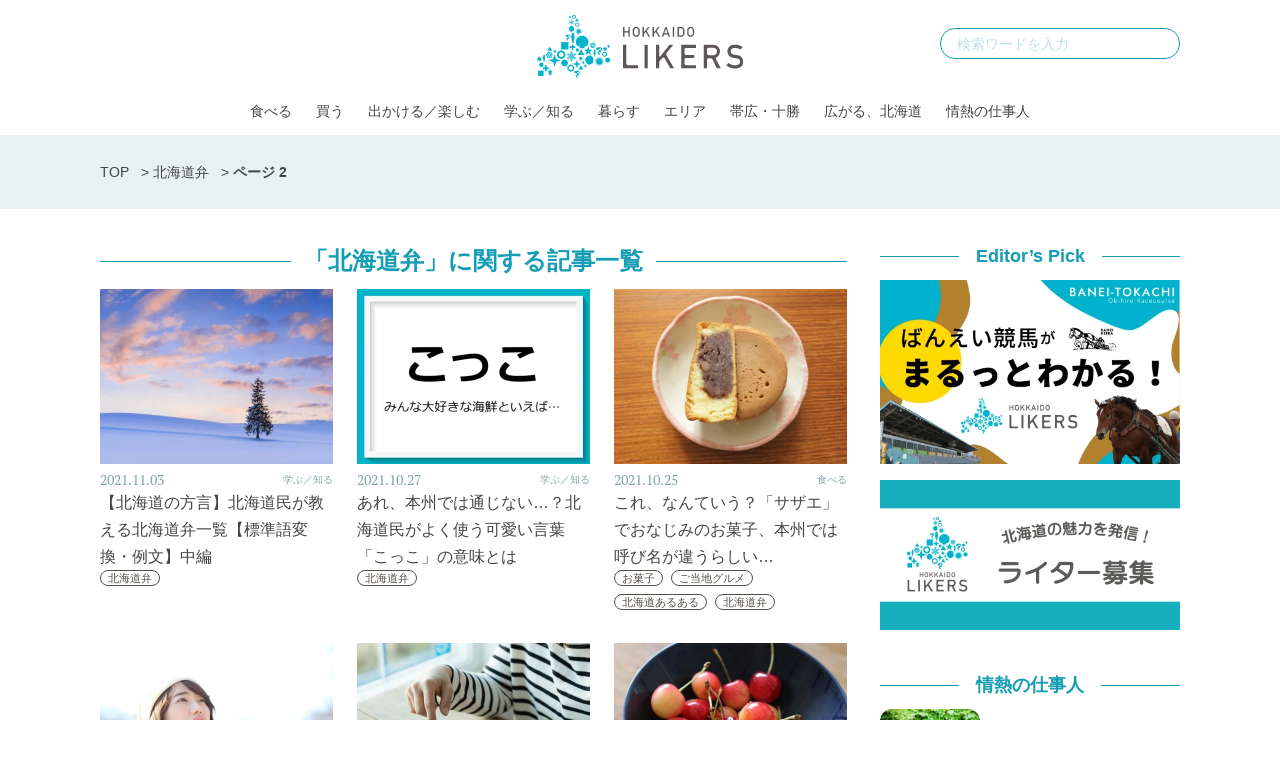

--- FILE ---
content_type: text/html; charset=UTF-8
request_url: https://hokkaidolikers.com/archives/tag/hokkaidoben/page/2
body_size: 17288
content:
<!DOCTYPE html>
<html lang="ja">
<head>
<meta charset="UTF-8">
<meta name="viewport" content="width=device-width">
<link rel="alternate" type="application/rss+xml" title="北海道Likers" href="https://hokkaidolikers.com/feed" />
<meta name='robots' content='index, follow, max-image-preview:large, max-snippet:-1, max-video-preview:-1' />
	<style>img:is([sizes="auto" i], [sizes^="auto," i]) { contain-intrinsic-size: 3000px 1500px }</style>
	
	<!-- This site is optimized with the Yoast SEO plugin v25.7 - https://yoast.com/wordpress/plugins/seo/ -->
	<title>北海道弁 に関する記事一覧 - 2ページ目 (5ページ中) - 北海道Likers</title>
	<meta name="description" content="意外と多い北海道弁の意味や使用例を紹介しています。「しゃっこい」「なんも」など、わかりやすい北海道弁もありますが、アクセントの違いや「ちょっきし」や「よしかかる」など北海道民が標準語だと思いがちな方言も北海道にはたくさんあります。当たり前に使っていたその言葉、実は北海道の方言かもしれません！" />
	<link rel="canonical" href="https://hokkaidolikers.com/archives/tag/hokkaidoben/page/2" />
	<link rel="prev" href="https://hokkaidolikers.com/archives/tag/hokkaidoben" />
	<link rel="next" href="https://hokkaidolikers.com/archives/tag/hokkaidoben/page/3" />
	<meta property="og:locale" content="ja_JP" />
	<meta property="og:type" content="article" />
	<meta property="og:title" content="北海道弁 に関する記事一覧 - 2ページ目 (5ページ中) - 北海道Likers" />
	<meta property="og:description" content="意外と多い北海道弁の意味や使用例を紹介しています。「しゃっこい」「なんも」など、わかりやすい北海道弁もありますが、アクセントの違いや「ちょっきし」や「よしかかる」など北海道民が標準語だと思いがちな方言も北海道にはたくさんあります。当たり前に使っていたその言葉、実は北海道の方言かもしれません！" />
	<meta property="og:url" content="https://hokkaidolikers.com/archives/tag/hokkaidoben" />
	<meta property="og:site_name" content="北海道Likers" />
	<meta property="og:image" content="https://hokkaidolikers.com/uploads/2020/05/likers_ogp3.png" />
	<meta property="og:image:width" content="1200" />
	<meta property="og:image:height" content="630" />
	<meta property="og:image:type" content="image/png" />
	<meta name="twitter:card" content="summary_large_image" />
	<script type="application/ld+json" class="yoast-schema-graph">{"@context":"https://schema.org","@graph":[{"@type":"CollectionPage","@id":"https://hokkaidolikers.com/archives/tag/hokkaidoben","url":"https://hokkaidolikers.com/archives/tag/hokkaidoben/page/2","name":"北海道弁 に関する記事一覧 - 2ページ目 (5ページ中) - 北海道Likers","isPartOf":{"@id":"https://hokkaidolikers.com/#website"},"primaryImageOfPage":{"@id":"https://hokkaidolikers.com/archives/tag/hokkaidoben/page/2#primaryimage"},"image":{"@id":"https://hokkaidolikers.com/archives/tag/hokkaidoben/page/2#primaryimage"},"thumbnailUrl":"https://hokkaidolikers.com/uploads/2021/11/6cef1aea11e54339bec83980bc092020.jpg","description":"意外と多い北海道弁の意味や使用例を紹介しています。「しゃっこい」「なんも」など、わかりやすい北海道弁もありますが、アクセントの違いや「ちょっきし」や「よしかかる」など北海道民が標準語だと思いがちな方言も北海道にはたくさんあります。当たり前に使っていたその言葉、実は北海道の方言かもしれません！","breadcrumb":{"@id":"https://hokkaidolikers.com/archives/tag/hokkaidoben/page/2#breadcrumb"},"inLanguage":"ja"},{"@type":"ImageObject","inLanguage":"ja","@id":"https://hokkaidolikers.com/archives/tag/hokkaidoben/page/2#primaryimage","url":"https://hokkaidolikers.com/uploads/2021/11/6cef1aea11e54339bec83980bc092020.jpg","contentUrl":"https://hokkaidolikers.com/uploads/2021/11/6cef1aea11e54339bec83980bc092020.jpg","width":800,"height":600,"caption":"出典: Anesthesia / PIXTA(ピクスタ)"},{"@type":"BreadcrumbList","@id":"https://hokkaidolikers.com/archives/tag/hokkaidoben/page/2#breadcrumb","itemListElement":[{"@type":"ListItem","position":1,"name":"TOP","item":"https://hokkaidolikers.com/"},{"@type":"ListItem","position":2,"name":"北海道弁"}]},{"@type":"WebSite","@id":"https://hokkaidolikers.com/#website","url":"https://hokkaidolikers.com/","name":"北海道Likers","description":"北海道を愛する人のためのCo-Creation Place","potentialAction":[{"@type":"SearchAction","target":{"@type":"EntryPoint","urlTemplate":"https://hokkaidolikers.com/?s={search_term_string}"},"query-input":{"@type":"PropertyValueSpecification","valueRequired":true,"valueName":"search_term_string"}}],"inLanguage":"ja"}]}</script>
	<!-- / Yoast SEO plugin. -->


<link rel='dns-prefetch' href='//widgetlogic.org' />
<link rel='dns-prefetch' href='//stats.wp.com' />
<link rel='dns-prefetch' href='//fonts.googleapis.com' />
<link rel='dns-prefetch' href='//use.typekit.net' />
<link rel='dns-prefetch' href='//cdnjs.cloudflare.com' />
<link rel='dns-prefetch' href='//hokkaidolikers.com' />
<link rel="alternate" type="application/rss+xml" title="北海道Likers &raquo; 北海道弁 タグのフィード" href="https://hokkaidolikers.com/archives/tag/hokkaidoben/feed" />
<script type="text/javascript">
/* <![CDATA[ */
window._wpemojiSettings = {"baseUrl":"https:\/\/s.w.org\/images\/core\/emoji\/16.0.1\/72x72\/","ext":".png","svgUrl":"https:\/\/s.w.org\/images\/core\/emoji\/16.0.1\/svg\/","svgExt":".svg","source":{"concatemoji":"https:\/\/hokkaidolikers.com\/wp-includes\/js\/wp-emoji-release.min.js?ver=6.8.2"}};
/*! This file is auto-generated */
!function(s,n){var o,i,e;function c(e){try{var t={supportTests:e,timestamp:(new Date).valueOf()};sessionStorage.setItem(o,JSON.stringify(t))}catch(e){}}function p(e,t,n){e.clearRect(0,0,e.canvas.width,e.canvas.height),e.fillText(t,0,0);var t=new Uint32Array(e.getImageData(0,0,e.canvas.width,e.canvas.height).data),a=(e.clearRect(0,0,e.canvas.width,e.canvas.height),e.fillText(n,0,0),new Uint32Array(e.getImageData(0,0,e.canvas.width,e.canvas.height).data));return t.every(function(e,t){return e===a[t]})}function u(e,t){e.clearRect(0,0,e.canvas.width,e.canvas.height),e.fillText(t,0,0);for(var n=e.getImageData(16,16,1,1),a=0;a<n.data.length;a++)if(0!==n.data[a])return!1;return!0}function f(e,t,n,a){switch(t){case"flag":return n(e,"\ud83c\udff3\ufe0f\u200d\u26a7\ufe0f","\ud83c\udff3\ufe0f\u200b\u26a7\ufe0f")?!1:!n(e,"\ud83c\udde8\ud83c\uddf6","\ud83c\udde8\u200b\ud83c\uddf6")&&!n(e,"\ud83c\udff4\udb40\udc67\udb40\udc62\udb40\udc65\udb40\udc6e\udb40\udc67\udb40\udc7f","\ud83c\udff4\u200b\udb40\udc67\u200b\udb40\udc62\u200b\udb40\udc65\u200b\udb40\udc6e\u200b\udb40\udc67\u200b\udb40\udc7f");case"emoji":return!a(e,"\ud83e\udedf")}return!1}function g(e,t,n,a){var r="undefined"!=typeof WorkerGlobalScope&&self instanceof WorkerGlobalScope?new OffscreenCanvas(300,150):s.createElement("canvas"),o=r.getContext("2d",{willReadFrequently:!0}),i=(o.textBaseline="top",o.font="600 32px Arial",{});return e.forEach(function(e){i[e]=t(o,e,n,a)}),i}function t(e){var t=s.createElement("script");t.src=e,t.defer=!0,s.head.appendChild(t)}"undefined"!=typeof Promise&&(o="wpEmojiSettingsSupports",i=["flag","emoji"],n.supports={everything:!0,everythingExceptFlag:!0},e=new Promise(function(e){s.addEventListener("DOMContentLoaded",e,{once:!0})}),new Promise(function(t){var n=function(){try{var e=JSON.parse(sessionStorage.getItem(o));if("object"==typeof e&&"number"==typeof e.timestamp&&(new Date).valueOf()<e.timestamp+604800&&"object"==typeof e.supportTests)return e.supportTests}catch(e){}return null}();if(!n){if("undefined"!=typeof Worker&&"undefined"!=typeof OffscreenCanvas&&"undefined"!=typeof URL&&URL.createObjectURL&&"undefined"!=typeof Blob)try{var e="postMessage("+g.toString()+"("+[JSON.stringify(i),f.toString(),p.toString(),u.toString()].join(",")+"));",a=new Blob([e],{type:"text/javascript"}),r=new Worker(URL.createObjectURL(a),{name:"wpTestEmojiSupports"});return void(r.onmessage=function(e){c(n=e.data),r.terminate(),t(n)})}catch(e){}c(n=g(i,f,p,u))}t(n)}).then(function(e){for(var t in e)n.supports[t]=e[t],n.supports.everything=n.supports.everything&&n.supports[t],"flag"!==t&&(n.supports.everythingExceptFlag=n.supports.everythingExceptFlag&&n.supports[t]);n.supports.everythingExceptFlag=n.supports.everythingExceptFlag&&!n.supports.flag,n.DOMReady=!1,n.readyCallback=function(){n.DOMReady=!0}}).then(function(){return e}).then(function(){var e;n.supports.everything||(n.readyCallback(),(e=n.source||{}).concatemoji?t(e.concatemoji):e.wpemoji&&e.twemoji&&(t(e.twemoji),t(e.wpemoji)))}))}((window,document),window._wpemojiSettings);
/* ]]> */
</script>
<link rel='stylesheet' id='arne-set-mplus-fonts-css' href='https://fonts.googleapis.com/css?family=M+PLUS+Rounded+1c:300,400,500,700&#038;display=swap&#038;text=abcdefghijklmnopqrstuvwxyzABCDEFGHIJKLMNOPQRSTUVWXYZ012345678910' type='text/css' media='all' />
<link rel='stylesheet' id='arne-set-pt-fonts-css' href='https://use.typekit.net/lob4erj.css' type='text/css' media='all' />
<link rel='stylesheet' id='arne-set-fontawesome-fonts-css' href='https://cdnjs.cloudflare.com/ajax/libs/font-awesome/5.11.2/css/all.min.css' type='text/css' media='all' />
<style id='wp-emoji-styles-inline-css' type='text/css'>

	img.wp-smiley, img.emoji {
		display: inline !important;
		border: none !important;
		box-shadow: none !important;
		height: 1em !important;
		width: 1em !important;
		margin: 0 0.07em !important;
		vertical-align: -0.1em !important;
		background: none !important;
		padding: 0 !important;
	}
</style>
<link rel='stylesheet' id='wp-block-library-css' href='https://hokkaidolikers.com/wp-includes/css/dist/block-library/style.min.css?ver=6.8.2' type='text/css' media='all' />
<style id='wp-block-library-inline-css' type='text/css'>
/* VK Color Palettes */
</style>
<style id='classic-theme-styles-inline-css' type='text/css'>
/*! This file is auto-generated */
.wp-block-button__link{color:#fff;background-color:#32373c;border-radius:9999px;box-shadow:none;text-decoration:none;padding:calc(.667em + 2px) calc(1.333em + 2px);font-size:1.125em}.wp-block-file__button{background:#32373c;color:#fff;text-decoration:none}
</style>
<link rel='stylesheet' id='mediaelement-css' href='https://hokkaidolikers.com/wp-includes/js/mediaelement/mediaelementplayer-legacy.min.css?ver=4.2.17' type='text/css' media='all' />
<link rel='stylesheet' id='wp-mediaelement-css' href='https://hokkaidolikers.com/wp-includes/js/mediaelement/wp-mediaelement.min.css?ver=6.8.2' type='text/css' media='all' />
<style id='jetpack-sharing-buttons-style-inline-css' type='text/css'>
.jetpack-sharing-buttons__services-list{display:flex;flex-direction:row;flex-wrap:wrap;gap:0;list-style-type:none;margin:5px;padding:0}.jetpack-sharing-buttons__services-list.has-small-icon-size{font-size:12px}.jetpack-sharing-buttons__services-list.has-normal-icon-size{font-size:16px}.jetpack-sharing-buttons__services-list.has-large-icon-size{font-size:24px}.jetpack-sharing-buttons__services-list.has-huge-icon-size{font-size:36px}@media print{.jetpack-sharing-buttons__services-list{display:none!important}}.editor-styles-wrapper .wp-block-jetpack-sharing-buttons{gap:0;padding-inline-start:0}ul.jetpack-sharing-buttons__services-list.has-background{padding:1.25em 2.375em}
</style>
<link rel='stylesheet' id='block-widget-css' href='https://hokkaidolikers.com/wp-content/plugins/widget-logic/block_widget/css/widget.css?ver=1760090232' type='text/css' media='all' />
<link rel='stylesheet' id='vk-components-style-css' href='https://hokkaidolikers.com/wp-content/plugins/vk-blocks/vendor/vektor-inc/vk-component/src//assets/css/vk-components.css?ver=1.6.5' type='text/css' media='all' />
<style id='global-styles-inline-css' type='text/css'>
:root{--wp--preset--aspect-ratio--square: 1;--wp--preset--aspect-ratio--4-3: 4/3;--wp--preset--aspect-ratio--3-4: 3/4;--wp--preset--aspect-ratio--3-2: 3/2;--wp--preset--aspect-ratio--2-3: 2/3;--wp--preset--aspect-ratio--16-9: 16/9;--wp--preset--aspect-ratio--9-16: 9/16;--wp--preset--color--black: #000000;--wp--preset--color--cyan-bluish-gray: #abb8c3;--wp--preset--color--white: #ffffff;--wp--preset--color--pale-pink: #f78da7;--wp--preset--color--vivid-red: #cf2e2e;--wp--preset--color--luminous-vivid-orange: #ff6900;--wp--preset--color--luminous-vivid-amber: #fcb900;--wp--preset--color--light-green-cyan: #7bdcb5;--wp--preset--color--vivid-green-cyan: #00d084;--wp--preset--color--pale-cyan-blue: #8ed1fc;--wp--preset--color--vivid-cyan-blue: #0693e3;--wp--preset--color--vivid-purple: #9b51e0;--wp--preset--gradient--vivid-cyan-blue-to-vivid-purple: linear-gradient(135deg,rgba(6,147,227,1) 0%,rgb(155,81,224) 100%);--wp--preset--gradient--light-green-cyan-to-vivid-green-cyan: linear-gradient(135deg,rgb(122,220,180) 0%,rgb(0,208,130) 100%);--wp--preset--gradient--luminous-vivid-amber-to-luminous-vivid-orange: linear-gradient(135deg,rgba(252,185,0,1) 0%,rgba(255,105,0,1) 100%);--wp--preset--gradient--luminous-vivid-orange-to-vivid-red: linear-gradient(135deg,rgba(255,105,0,1) 0%,rgb(207,46,46) 100%);--wp--preset--gradient--very-light-gray-to-cyan-bluish-gray: linear-gradient(135deg,rgb(238,238,238) 0%,rgb(169,184,195) 100%);--wp--preset--gradient--cool-to-warm-spectrum: linear-gradient(135deg,rgb(74,234,220) 0%,rgb(151,120,209) 20%,rgb(207,42,186) 40%,rgb(238,44,130) 60%,rgb(251,105,98) 80%,rgb(254,248,76) 100%);--wp--preset--gradient--blush-light-purple: linear-gradient(135deg,rgb(255,206,236) 0%,rgb(152,150,240) 100%);--wp--preset--gradient--blush-bordeaux: linear-gradient(135deg,rgb(254,205,165) 0%,rgb(254,45,45) 50%,rgb(107,0,62) 100%);--wp--preset--gradient--luminous-dusk: linear-gradient(135deg,rgb(255,203,112) 0%,rgb(199,81,192) 50%,rgb(65,88,208) 100%);--wp--preset--gradient--pale-ocean: linear-gradient(135deg,rgb(255,245,203) 0%,rgb(182,227,212) 50%,rgb(51,167,181) 100%);--wp--preset--gradient--electric-grass: linear-gradient(135deg,rgb(202,248,128) 0%,rgb(113,206,126) 100%);--wp--preset--gradient--midnight: linear-gradient(135deg,rgb(2,3,129) 0%,rgb(40,116,252) 100%);--wp--preset--font-size--small: 13px;--wp--preset--font-size--medium: 20px;--wp--preset--font-size--large: 36px;--wp--preset--font-size--x-large: 42px;--wp--preset--spacing--20: 0.44rem;--wp--preset--spacing--30: 0.67rem;--wp--preset--spacing--40: 1rem;--wp--preset--spacing--50: 1.5rem;--wp--preset--spacing--60: 2.25rem;--wp--preset--spacing--70: 3.38rem;--wp--preset--spacing--80: 5.06rem;--wp--preset--shadow--natural: 6px 6px 9px rgba(0, 0, 0, 0.2);--wp--preset--shadow--deep: 12px 12px 50px rgba(0, 0, 0, 0.4);--wp--preset--shadow--sharp: 6px 6px 0px rgba(0, 0, 0, 0.2);--wp--preset--shadow--outlined: 6px 6px 0px -3px rgba(255, 255, 255, 1), 6px 6px rgba(0, 0, 0, 1);--wp--preset--shadow--crisp: 6px 6px 0px rgba(0, 0, 0, 1);}:where(.is-layout-flex){gap: 0.5em;}:where(.is-layout-grid){gap: 0.5em;}body .is-layout-flex{display: flex;}.is-layout-flex{flex-wrap: wrap;align-items: center;}.is-layout-flex > :is(*, div){margin: 0;}body .is-layout-grid{display: grid;}.is-layout-grid > :is(*, div){margin: 0;}:where(.wp-block-columns.is-layout-flex){gap: 2em;}:where(.wp-block-columns.is-layout-grid){gap: 2em;}:where(.wp-block-post-template.is-layout-flex){gap: 1.25em;}:where(.wp-block-post-template.is-layout-grid){gap: 1.25em;}.has-black-color{color: var(--wp--preset--color--black) !important;}.has-cyan-bluish-gray-color{color: var(--wp--preset--color--cyan-bluish-gray) !important;}.has-white-color{color: var(--wp--preset--color--white) !important;}.has-pale-pink-color{color: var(--wp--preset--color--pale-pink) !important;}.has-vivid-red-color{color: var(--wp--preset--color--vivid-red) !important;}.has-luminous-vivid-orange-color{color: var(--wp--preset--color--luminous-vivid-orange) !important;}.has-luminous-vivid-amber-color{color: var(--wp--preset--color--luminous-vivid-amber) !important;}.has-light-green-cyan-color{color: var(--wp--preset--color--light-green-cyan) !important;}.has-vivid-green-cyan-color{color: var(--wp--preset--color--vivid-green-cyan) !important;}.has-pale-cyan-blue-color{color: var(--wp--preset--color--pale-cyan-blue) !important;}.has-vivid-cyan-blue-color{color: var(--wp--preset--color--vivid-cyan-blue) !important;}.has-vivid-purple-color{color: var(--wp--preset--color--vivid-purple) !important;}.has-black-background-color{background-color: var(--wp--preset--color--black) !important;}.has-cyan-bluish-gray-background-color{background-color: var(--wp--preset--color--cyan-bluish-gray) !important;}.has-white-background-color{background-color: var(--wp--preset--color--white) !important;}.has-pale-pink-background-color{background-color: var(--wp--preset--color--pale-pink) !important;}.has-vivid-red-background-color{background-color: var(--wp--preset--color--vivid-red) !important;}.has-luminous-vivid-orange-background-color{background-color: var(--wp--preset--color--luminous-vivid-orange) !important;}.has-luminous-vivid-amber-background-color{background-color: var(--wp--preset--color--luminous-vivid-amber) !important;}.has-light-green-cyan-background-color{background-color: var(--wp--preset--color--light-green-cyan) !important;}.has-vivid-green-cyan-background-color{background-color: var(--wp--preset--color--vivid-green-cyan) !important;}.has-pale-cyan-blue-background-color{background-color: var(--wp--preset--color--pale-cyan-blue) !important;}.has-vivid-cyan-blue-background-color{background-color: var(--wp--preset--color--vivid-cyan-blue) !important;}.has-vivid-purple-background-color{background-color: var(--wp--preset--color--vivid-purple) !important;}.has-black-border-color{border-color: var(--wp--preset--color--black) !important;}.has-cyan-bluish-gray-border-color{border-color: var(--wp--preset--color--cyan-bluish-gray) !important;}.has-white-border-color{border-color: var(--wp--preset--color--white) !important;}.has-pale-pink-border-color{border-color: var(--wp--preset--color--pale-pink) !important;}.has-vivid-red-border-color{border-color: var(--wp--preset--color--vivid-red) !important;}.has-luminous-vivid-orange-border-color{border-color: var(--wp--preset--color--luminous-vivid-orange) !important;}.has-luminous-vivid-amber-border-color{border-color: var(--wp--preset--color--luminous-vivid-amber) !important;}.has-light-green-cyan-border-color{border-color: var(--wp--preset--color--light-green-cyan) !important;}.has-vivid-green-cyan-border-color{border-color: var(--wp--preset--color--vivid-green-cyan) !important;}.has-pale-cyan-blue-border-color{border-color: var(--wp--preset--color--pale-cyan-blue) !important;}.has-vivid-cyan-blue-border-color{border-color: var(--wp--preset--color--vivid-cyan-blue) !important;}.has-vivid-purple-border-color{border-color: var(--wp--preset--color--vivid-purple) !important;}.has-vivid-cyan-blue-to-vivid-purple-gradient-background{background: var(--wp--preset--gradient--vivid-cyan-blue-to-vivid-purple) !important;}.has-light-green-cyan-to-vivid-green-cyan-gradient-background{background: var(--wp--preset--gradient--light-green-cyan-to-vivid-green-cyan) !important;}.has-luminous-vivid-amber-to-luminous-vivid-orange-gradient-background{background: var(--wp--preset--gradient--luminous-vivid-amber-to-luminous-vivid-orange) !important;}.has-luminous-vivid-orange-to-vivid-red-gradient-background{background: var(--wp--preset--gradient--luminous-vivid-orange-to-vivid-red) !important;}.has-very-light-gray-to-cyan-bluish-gray-gradient-background{background: var(--wp--preset--gradient--very-light-gray-to-cyan-bluish-gray) !important;}.has-cool-to-warm-spectrum-gradient-background{background: var(--wp--preset--gradient--cool-to-warm-spectrum) !important;}.has-blush-light-purple-gradient-background{background: var(--wp--preset--gradient--blush-light-purple) !important;}.has-blush-bordeaux-gradient-background{background: var(--wp--preset--gradient--blush-bordeaux) !important;}.has-luminous-dusk-gradient-background{background: var(--wp--preset--gradient--luminous-dusk) !important;}.has-pale-ocean-gradient-background{background: var(--wp--preset--gradient--pale-ocean) !important;}.has-electric-grass-gradient-background{background: var(--wp--preset--gradient--electric-grass) !important;}.has-midnight-gradient-background{background: var(--wp--preset--gradient--midnight) !important;}.has-small-font-size{font-size: var(--wp--preset--font-size--small) !important;}.has-medium-font-size{font-size: var(--wp--preset--font-size--medium) !important;}.has-large-font-size{font-size: var(--wp--preset--font-size--large) !important;}.has-x-large-font-size{font-size: var(--wp--preset--font-size--x-large) !important;}
:where(.wp-block-post-template.is-layout-flex){gap: 1.25em;}:where(.wp-block-post-template.is-layout-grid){gap: 1.25em;}
:where(.wp-block-columns.is-layout-flex){gap: 2em;}:where(.wp-block-columns.is-layout-grid){gap: 2em;}
:root :where(.wp-block-pullquote){font-size: 1.5em;line-height: 1.6;}
</style>
<style id='age-gate-custom-inline-css' type='text/css'>
:root{--ag-background-image-position: center center;--ag-background-image-opacity: 1;--ag-blur: 5px;}
</style>
<link rel='stylesheet' id='age-gate-css' href='https://hokkaidolikers.com/wp-content/plugins/age-gate/dist/main.css?ver=3.7.1' type='text/css' media='all' />
<style id='age-gate-options-inline-css' type='text/css'>
:root{--ag-background-image-position: center center;--ag-background-image-opacity: 1;--ag-blur: 5px;}
</style>
<link rel='stylesheet' id='toc-screen-css' href='https://hokkaidolikers.com/wp-content/plugins/table-of-contents-plus/screen.min.css?ver=2411.1' type='text/css' media='all' />
<style id='toc-screen-inline-css' type='text/css'>
div#toc_container {width: 100%;}
</style>
<link rel='stylesheet' id='colorbox-css' href='https://hokkaidolikers.com/wp-content/plugins/tg-gallery-sns/css/colorbox.css?ver=0.1.0' type='text/css' media='all' />
<link rel='stylesheet' id='tg-gallery-with-sns-button-style-css' href='https://hokkaidolikers.com/wp-content/plugins/tg-gallery-sns/css/tg-gallery-with-sns-button.min.css?ver=0.1.0' type='text/css' media='all' />
<link rel='stylesheet' id='vk-swiper-style-css' href='https://hokkaidolikers.com/wp-content/plugins/vk-blocks/vendor/vektor-inc/vk-swiper/src/assets/css/swiper-bundle.min.css?ver=11.0.2' type='text/css' media='all' />
<link rel='stylesheet' id='vkblocks-bootstrap-css' href='https://hokkaidolikers.com/wp-content/plugins/vk-blocks/build/bootstrap_vk_using.css?ver=4.3.1' type='text/css' media='all' />
<link rel='stylesheet' id='add-to-home-screen-css' href='https://hokkaidolikers.com/wp-content/plugins/many-a-little-makes-a-mickle/modules/add-to-home-screen/includes/css/style.css?ver=0.7.1' type='text/css' media='all' />
<link rel='stylesheet' id='vk-blocks-build-css-css' href='https://hokkaidolikers.com/wp-content/plugins/vk-blocks/build/block-build.css?ver=1.108.0.1' type='text/css' media='all' />
<style id='vk-blocks-build-css-inline-css' type='text/css'>
:root {--vk_flow-arrow: url(https://hokkaidolikers.com/wp-content/plugins/vk-blocks/inc/vk-blocks/images/arrow_bottom.svg);--vk_image-mask-circle: url(https://hokkaidolikers.com/wp-content/plugins/vk-blocks/inc/vk-blocks/images/circle.svg);--vk_image-mask-wave01: url(https://hokkaidolikers.com/wp-content/plugins/vk-blocks/inc/vk-blocks/images/wave01.svg);--vk_image-mask-wave02: url(https://hokkaidolikers.com/wp-content/plugins/vk-blocks/inc/vk-blocks/images/wave02.svg);--vk_image-mask-wave03: url(https://hokkaidolikers.com/wp-content/plugins/vk-blocks/inc/vk-blocks/images/wave03.svg);--vk_image-mask-wave04: url(https://hokkaidolikers.com/wp-content/plugins/vk-blocks/inc/vk-blocks/images/wave04.svg);}
:root { --vk-size-text: 16px; /* --vk-color-primary is deprecated. */ --vk-color-primary:#337ab7; }

	:root {

		--vk-balloon-border-width:1px;

		--vk-balloon-speech-offset:-12px;
	}
	
</style>
<link rel='stylesheet' id='vk-font-awesome-css' href='https://hokkaidolikers.com/wp-content/plugins/vk-blocks/vendor/vektor-inc/font-awesome-versions/src/versions/6/css/all.min.css?ver=6.4.2' type='text/css' media='all' />
<link rel='stylesheet' id='arne-css' href='https://hokkaidolikers.com/wp-content/themes/hokkaido-likers/style.css?ver=1760090228' type='text/css' media='all' />
<link rel='stylesheet' id='delighter-css' href='https://hokkaidolikers.com/wp-content/themes/hokkaido-likers/css/delighter.css?ver=6.8.2' type='text/css' media='all' />
<script type="text/javascript" src="https://hokkaidolikers.com/wp-includes/js/jquery/jquery.min.js?ver=3.7.1" id="jquery-core-js"></script>
<script type="text/javascript" src="https://hokkaidolikers.com/wp-includes/js/jquery/jquery-migrate.min.js?ver=3.4.1" id="jquery-migrate-js"></script>
<script type="text/javascript" src="https://hokkaidolikers.com/wp-content/themes/hokkaido-likers/js/delighters.js?ver=1760090230" id="delighter_js-js"></script>
<link rel="https://api.w.org/" href="https://hokkaidolikers.com/wp-json/" /><link rel="alternate" title="JSON" type="application/json" href="https://hokkaidolikers.com/wp-json/wp/v2/tags/924" /><link rel="EditURI" type="application/rsd+xml" title="RSD" href="https://hokkaidolikers.com/xmlrpc.php?rsd" />
<meta name="generator" content="WordPress 6.8.2" />
<!-- Google Tag Manager -->
<script>(function(w,d,s,l,i){w[l]=w[l]||[];w[l].push({'gtm.start':
new Date().getTime(),event:'gtm.js'});var f=d.getElementsByTagName(s)[0],
j=d.createElement(s),dl=l!='dataLayer'?'&l='+l:'';j.async=true;j.src=
'https://www.googletagmanager.com/gtm.js?id='+i+dl;f.parentNode.insertBefore(j,f);
})(window,document,'script','dataLayer','GTM-N3B786Q');</script>
<!-- End Google Tag Manager --><!-- AdSense -->
<script async src="https://pagead2.googlesyndication.com/pagead/js/adsbygoogle.js?client=ca-pub-5398830085801894"
     crossorigin="anonymous"></script>
<!-- /AdSense -->

    
<!-- logly_video_head-->
<script async src="https://cdn.logly.co.jp/video/adlook_logly.js"></script>
<!-- /logly_video_head-->

<!-- yahoo -->
<script async src="https://yads.c.yimg.jp/js/yads-async.js"></script>
<!-- /yahoo -->
	<style>img#wpstats{display:none}</style>
		<style id="style-background-color">
	body {
		background: #ffffff;
	}
</style><link rel="icon" href="https://hokkaidolikers.com/uploads/2020/04/cropped-logo-square-mark-1-32x32.jpg" sizes="32x32" />
<link rel="icon" href="https://hokkaidolikers.com/uploads/2020/04/cropped-logo-square-mark-1-192x192.jpg" sizes="192x192" />
<link rel="apple-touch-icon" href="https://hokkaidolikers.com/uploads/2020/04/cropped-logo-square-mark-1-180x180.jpg" />
<meta name="msapplication-TileImage" content="https://hokkaidolikers.com/uploads/2020/04/cropped-logo-square-mark-1-270x270.jpg" />
		<style type="text/css" id="wp-custom-css">
			.wp-block-image figcaption {
	text-align: left;
}
/*ばんえい競馬特集用*/
.baneikeiba #b-keiba_02enjoy .enjoy-contents.howto-watch .wp-block-group__inner-container figure figcaption{
	text-align: center;
}
.baneikeiba #b-keiba_02enjoy .enjoy-contents.howtoenjoy figure figcaption{
	text-align: center;
}		</style>
		</head>
<body id="body" class="">
<!-- Google Tag Manager (noscript) -->
<noscript><iframe src="https://www.googletagmanager.com/ns.html?id=GTM-N3B786Q"
height="0" width="0" style="display:none;visibility:hidden"></iframe></noscript>
<!-- End Google Tag Manager (noscript) --><div id="fb-root"></div>
<script>(function(d, s, id) {
  var js, fjs = d.getElementsByTagName(s)[0];
  if (d.getElementById(id)) return;
  js = d.createElement(s); js.id = id;
  js.src = "//connect.facebook.net/ja_JP/sdk.js#xfbml=1&version=v2.8&appId=HokkaidoLikers.jp";
  fjs.parentNode.insertBefore(js, fjs);
}(document, 'script', 'facebook-jssdk'));</script>

<header class="header">
	<div class="fixed-header">
		<div class="inner">
			<div class="header-logo">
				<a href="https://hokkaidolikers.com/">
					<img src="https://hokkaidolikers.com/wp-content/themes/hokkaido-likers/images/logo.svg"  class="logo" alt="北海道Likers">
				</a>
			</div>

			<div class="header-search">
				<form method="get" action="https://hokkaidolikers.com/">
					<input type="text" placeholder="検索ワードを入力" name="s" id="s">
					<button type="submit"></button>
				</form>
			</div>

			<div class="header-nav">
				<ul id="menu-pc-%e3%83%98%e3%83%83%e3%83%80%e3%83%bc%e3%83%a1%e3%83%8b%e3%83%a5%e3%83%bc" class="menu"><li id="menu-item-27411" class="menu-item menu-item-type-taxonomy menu-item-object-category menu-item-27411"><a href="https://hokkaidolikers.com/archives/category/eat">食べる</a></li>
<li id="menu-item-87012" class="menu-item menu-item-type-taxonomy menu-item-object-category menu-item-87012"><a href="https://hokkaidolikers.com/archives/category/shopping">買う</a></li>
<li id="menu-item-75148" class="menu-item menu-item-type-taxonomy menu-item-object-category menu-item-has-children menu-item-75148"><a href="https://hokkaidolikers.com/archives/category/goout">出かける／楽しむ</a>
<ul class="sub-menu">
	<li id="menu-item-78086" class="menu-item menu-item-type-custom menu-item-object-custom menu-item-78086"><a href="https://hokkaidolikers.com/archives/tag/hokkaido-news?utm_source=web&#038;utm_medium=topheader&#038;utm_campaign=header">最新の北海道情報</a></li>
</ul>
</li>
<li id="menu-item-28097" class="menu-item menu-item-type-taxonomy menu-item-object-category menu-item-28097"><a href="https://hokkaidolikers.com/archives/category/discover">学ぶ／知る</a></li>
<li id="menu-item-33514" class="menu-item menu-item-type-taxonomy menu-item-object-category menu-item-33514"><a href="https://hokkaidolikers.com/archives/category/live">暮らす</a></li>
<li id="menu-item-27572" class="menu-item menu-item-type-taxonomy menu-item-object-category menu-item-has-children menu-item-27572"><a href="https://hokkaidolikers.com/archives/category/area">エリア</a>
<ul class="sub-menu">
	<li id="menu-item-86635" class="menu-item menu-item-type-taxonomy menu-item-object-category menu-item-86635"><a href="https://hokkaidolikers.com/archives/category/area/sapporo">札幌</a></li>
	<li id="menu-item-27648" class="menu-item menu-item-type-taxonomy menu-item-object-category menu-item-27648"><a href="https://hokkaidolikers.com/archives/category/area/otaru_niseko_shakotan">小樽・ニセコ・積丹</a></li>
	<li id="menu-item-27646" class="menu-item menu-item-type-taxonomy menu-item-object-category menu-item-27646"><a href="https://hokkaidolikers.com/archives/category/area/hakodate_matsumae_hiyama">函館・松前・檜山</a></li>
	<li id="menu-item-27650" class="menu-item menu-item-type-taxonomy menu-item-object-category menu-item-27650"><a href="https://hokkaidolikers.com/archives/category/area/asahikawa_furano_shibetsu">旭川・富良野・士別</a></li>
	<li id="menu-item-27647" class="menu-item menu-item-type-taxonomy menu-item-object-category menu-item-27647"><a href="https://hokkaidolikers.com/archives/category/area/chitose_ishikari_yubari_fukagawa_tomakomai">千歳・石狩・夕張・深川・苫小牧</a></li>
	<li id="menu-item-27653" class="menu-item menu-item-type-taxonomy menu-item-object-category menu-item-27653"><a href="https://hokkaidolikers.com/archives/category/area/toyako_muroran_erimo">洞爺・室蘭・えりも</a></li>
	<li id="menu-item-27654" class="menu-item menu-item-type-taxonomy menu-item-object-category menu-item-27654"><a href="https://hokkaidolikers.com/archives/category/area/wakkanai_rumoi_otoineppu">稚内・留萌・音威子府</a></li>
	<li id="menu-item-86634" class="menu-item menu-item-type-taxonomy menu-item-object-category menu-item-86634"><a href="https://hokkaidolikers.com/archives/category/area/obihiro_tokachi">帯広・十勝</a></li>
	<li id="menu-item-27655" class="menu-item menu-item-type-taxonomy menu-item-object-category menu-item-27655"><a href="https://hokkaidolikers.com/archives/category/area/abashiri_shiretoko_kitami_mombetsu">網走・知床・北見・紋別</a></li>
	<li id="menu-item-27656" class="menu-item menu-item-type-taxonomy menu-item-object-category menu-item-27656"><a href="https://hokkaidolikers.com/archives/category/area/kushiro_nemuro_akan_masyuu_rausu">釧路・根室・阿寒・摩周・羅臼</a></li>
</ul>
</li>
<li id="menu-item-40608" class="menu-item menu-item-type-taxonomy menu-item-object-post_tag menu-item-40608"><a href="https://hokkaidolikers.com/archives/tag/obihiro-tokachi">帯広・十勝</a></li>
<li id="menu-item-87004" class="menu-item menu-item-type-taxonomy menu-item-object-category menu-item-87004"><a href="https://hokkaidolikers.com/archives/category/hokkaido-beyond">広がる、北海道</a></li>
<li id="menu-item-27409" class="menu-item menu-item-type-taxonomy menu-item-object-category menu-item-27409"><a href="https://hokkaidolikers.com/archives/category/worker">情熱の仕事人</a></li>
</ul>			</div>

		</div>
	</div>
</header>
<div class="topicpath"><div class="topicpath-inner"><span><span><a href="https://hokkaidolikers.com/">TOP</a></span> &gt; <span><a href="https://hokkaidolikers.com/archives/tag/hokkaidoben">北海道弁</a></span> &gt; <span class="breadcrumb_last" aria-current="page">ページ 2</span></span></div></div>
<div class="content">
	<div class="content-inner">
		<div class="main">
						<h1 class="archive-heading"><span>「北海道弁」に関する記事一覧</span></h1>
									<div class="column3-list">
				<ul>
										<li>
	<div class="image"><a href="https://hokkaidolikers.com/archives/46512"><img width="466" height="350" src="https://hokkaidolikers.com/uploads/2021/11/6cef1aea11e54339bec83980bc092020-466x350.jpg" class="attachment-trend-thumbnail size-trend-thumbnail wp-post-image" alt="クリスマスツリーの木" decoding="async" fetchpriority="high" srcset="https://hokkaidolikers.com/uploads/2021/11/6cef1aea11e54339bec83980bc092020-466x350.jpg 466w, https://hokkaidolikers.com/uploads/2021/11/6cef1aea11e54339bec83980bc092020-300x225.jpg 300w, https://hokkaidolikers.com/uploads/2021/11/6cef1aea11e54339bec83980bc092020-768x576.jpg 768w, https://hokkaidolikers.com/uploads/2021/11/6cef1aea11e54339bec83980bc092020.jpg 800w" sizes="(max-width: 466px) 100vw, 466px" />			<div class="more"><p>Read more<br>→</p></div>
		</a>
	</div>
	<div class="text">
		<div class="post-meta">
			<div class="date">2021.11.03</div>
			<div class="category"><a href="https://hokkaidolikers.com/archives/category/discover">学ぶ／知る</a></div>
		</div>
		<div class="title">
			<a href="https://hokkaidolikers.com/archives/46512" class="trunk8" data-line="3">【北海道の方言】北海道民が教える北海道弁一覧【標準語変換・例文】中編</a>
		</div>
						<div class="tags">
						<a href="https://hokkaidolikers.com/archives/tag/hokkaidoben">北海道弁</a>
					</div>
					</div>
</li>

																				<li>
	<div class="image"><a href="https://hokkaidolikers.com/archives/46232"><img width="466" height="350" src="https://hokkaidolikers.com/uploads/2021/10/1bd706ae3a79442b927d8c6e0c118faa-466x350.png" class="attachment-trend-thumbnail size-trend-thumbnail wp-post-image" alt="こっこ" decoding="async" srcset="https://hokkaidolikers.com/uploads/2021/10/1bd706ae3a79442b927d8c6e0c118faa-466x350.png 466w, https://hokkaidolikers.com/uploads/2021/10/1bd706ae3a79442b927d8c6e0c118faa-300x225.png 300w, https://hokkaidolikers.com/uploads/2021/10/1bd706ae3a79442b927d8c6e0c118faa-768x576.png 768w, https://hokkaidolikers.com/uploads/2021/10/1bd706ae3a79442b927d8c6e0c118faa.png 800w" sizes="(max-width: 466px) 100vw, 466px" />			<div class="more"><p>Read more<br>→</p></div>
		</a>
	</div>
	<div class="text">
		<div class="post-meta">
			<div class="date">2021.10.27</div>
			<div class="category"><a href="https://hokkaidolikers.com/archives/category/discover">学ぶ／知る</a></div>
		</div>
		<div class="title">
			<a href="https://hokkaidolikers.com/archives/46232" class="trunk8" data-line="3">あれ、本州では通じない…？北海道民がよく使う可愛い言葉「こっこ」の意味とは</a>
		</div>
						<div class="tags">
						<a href="https://hokkaidolikers.com/archives/tag/hokkaidoben">北海道弁</a>
					</div>
					</div>
</li>

																				<li>
	<div class="image"><a href="https://hokkaidolikers.com/archives/46009"><img width="466" height="350" src="https://hokkaidolikers.com/uploads/2021/10/51d1ca3f9a944d5289797d0145a2c1c8-1-466x350.jpg" class="attachment-trend-thumbnail size-trend-thumbnail wp-post-image" alt="サザエのおやき半分カット" decoding="async" srcset="https://hokkaidolikers.com/uploads/2021/10/51d1ca3f9a944d5289797d0145a2c1c8-1-466x350.jpg 466w, https://hokkaidolikers.com/uploads/2021/10/51d1ca3f9a944d5289797d0145a2c1c8-1-300x225.jpg 300w, https://hokkaidolikers.com/uploads/2021/10/51d1ca3f9a944d5289797d0145a2c1c8-1-768x576.jpg 768w, https://hokkaidolikers.com/uploads/2021/10/51d1ca3f9a944d5289797d0145a2c1c8-1.jpg 800w" sizes="(max-width: 466px) 100vw, 466px" />			<div class="more"><p>Read more<br>→</p></div>
		</a>
	</div>
	<div class="text">
		<div class="post-meta">
			<div class="date">2021.10.25</div>
			<div class="category"><a href="https://hokkaidolikers.com/archives/category/eat">食べる</a></div>
		</div>
		<div class="title">
			<a href="https://hokkaidolikers.com/archives/46009" class="trunk8" data-line="3">これ、なんていう？「サザエ」でおなじみのお菓子、本州では呼び名が違うらしい…</a>
		</div>
						<div class="tags">
						<a href="https://hokkaidolikers.com/archives/tag/okashi">お菓子</a>
						<a href="https://hokkaidolikers.com/archives/tag/localgourmet">ご当地グルメ</a>
						<a href="https://hokkaidolikers.com/archives/tag/hokkaidoaruaru">北海道あるある</a>
						<a href="https://hokkaidolikers.com/archives/tag/hokkaidoben">北海道弁</a>
					</div>
					</div>
</li>

																				<li>
	<div class="image"><a href="https://hokkaidolikers.com/archives/45878"><img width="466" height="350" src="https://hokkaidolikers.com/uploads/2021/10/3b7d87e798df4556ae97fb0c175ced77-466x350.jpg" class="attachment-trend-thumbnail size-trend-thumbnail wp-post-image" alt="しばれる寒さ" decoding="async" loading="lazy" srcset="https://hokkaidolikers.com/uploads/2021/10/3b7d87e798df4556ae97fb0c175ced77-466x350.jpg 466w, https://hokkaidolikers.com/uploads/2021/10/3b7d87e798df4556ae97fb0c175ced77-300x225.jpg 300w, https://hokkaidolikers.com/uploads/2021/10/3b7d87e798df4556ae97fb0c175ced77-768x576.jpg 768w, https://hokkaidolikers.com/uploads/2021/10/3b7d87e798df4556ae97fb0c175ced77.jpg 800w" sizes="auto, (max-width: 466px) 100vw, 466px" />			<div class="more"><p>Read more<br>→</p></div>
		</a>
	</div>
	<div class="text">
		<div class="post-meta">
			<div class="date">2021.10.22</div>
			<div class="category"><a href="https://hokkaidolikers.com/archives/category/discover">学ぶ／知る</a></div>
		</div>
		<div class="title">
			<a href="https://hokkaidolikers.com/archives/45878" class="trunk8" data-line="3">しばれる＝寒いだと思ってない？北海道弁歴20年以上の道産子の方言ニュアンス解説</a>
		</div>
						<div class="tags">
						<a href="https://hokkaidolikers.com/archives/tag/hokkaidoben">北海道弁</a>
					</div>
					</div>
</li>

																				<li>
	<div class="image"><a href="https://hokkaidolikers.com/archives/45452"><img width="466" height="350" src="https://hokkaidolikers.com/uploads/2021/10/65776d06df244c9d961d64fca18baaf7-466x350.jpg" class="attachment-trend-thumbnail size-trend-thumbnail wp-post-image" alt="メール" decoding="async" loading="lazy" srcset="https://hokkaidolikers.com/uploads/2021/10/65776d06df244c9d961d64fca18baaf7-466x350.jpg 466w, https://hokkaidolikers.com/uploads/2021/10/65776d06df244c9d961d64fca18baaf7-300x225.jpg 300w, https://hokkaidolikers.com/uploads/2021/10/65776d06df244c9d961d64fca18baaf7-768x576.jpg 768w, https://hokkaidolikers.com/uploads/2021/10/65776d06df244c9d961d64fca18baaf7.jpg 800w" sizes="auto, (max-width: 466px) 100vw, 466px" />			<div class="more"><p>Read more<br>→</p></div>
		</a>
	</div>
	<div class="text">
		<div class="post-meta">
			<div class="date">2021.10.14</div>
			<div class="category"><a href="https://hokkaidolikers.com/archives/category/discover">学ぶ／知る</a></div>
		</div>
		<div class="title">
			<a href="https://hokkaidolikers.com/archives/45452" class="trunk8" data-line="3">じゃあ、標準語でなんていうのさ！北海道弁から翻訳しにくい方言5つ</a>
		</div>
						<div class="tags">
						<a href="https://hokkaidolikers.com/archives/tag/hokkaidoben">北海道弁</a>
					</div>
					</div>
</li>

																				<li>
	<div class="image"><a href="https://hokkaidolikers.com/archives/45301"><img width="466" height="350" src="https://hokkaidolikers.com/uploads/2021/10/8be0567994ad403186025dd5e2271de0-466x350.jpg" class="attachment-trend-thumbnail size-trend-thumbnail wp-post-image" alt="さくらんぼ" decoding="async" loading="lazy" srcset="https://hokkaidolikers.com/uploads/2021/10/8be0567994ad403186025dd5e2271de0-466x350.jpg 466w, https://hokkaidolikers.com/uploads/2021/10/8be0567994ad403186025dd5e2271de0-300x225.jpg 300w, https://hokkaidolikers.com/uploads/2021/10/8be0567994ad403186025dd5e2271de0-768x576.jpg 768w, https://hokkaidolikers.com/uploads/2021/10/8be0567994ad403186025dd5e2271de0.jpg 800w" sizes="auto, (max-width: 466px) 100vw, 466px" />			<div class="more"><p>Read more<br>→</p></div>
		</a>
	</div>
	<div class="text">
		<div class="post-meta">
			<div class="date">2021.10.12</div>
			<div class="category"><a href="https://hokkaidolikers.com/archives/category/discover">学ぶ／知る</a></div>
		</div>
		<div class="title">
			<a href="https://hokkaidolikers.com/archives/45301" class="trunk8" data-line="3">あれ、訛ってる？北海道民の「さくらんぼ」のイントネーションが標準語と違った</a>
		</div>
						<div class="tags">
						<a href="https://hokkaidolikers.com/archives/tag/hokkaidoben">北海道弁</a>
					</div>
					</div>
</li>

																				<li>
	<div class="image"><a href="https://hokkaidolikers.com/archives/45023"><img width="466" height="350" src="https://hokkaidolikers.com/uploads/2021/10/146b73e37bbb4c57afa1f56da1966a0b-466x350.jpg" class="attachment-trend-thumbnail size-trend-thumbnail wp-post-image" alt="白い背景に編み上げた赤い手袋" decoding="async" loading="lazy" srcset="https://hokkaidolikers.com/uploads/2021/10/146b73e37bbb4c57afa1f56da1966a0b-466x350.jpg 466w, https://hokkaidolikers.com/uploads/2021/10/146b73e37bbb4c57afa1f56da1966a0b-300x225.jpg 300w, https://hokkaidolikers.com/uploads/2021/10/146b73e37bbb4c57afa1f56da1966a0b-768x576.jpg 768w, https://hokkaidolikers.com/uploads/2021/10/146b73e37bbb4c57afa1f56da1966a0b.jpg 800w" sizes="auto, (max-width: 466px) 100vw, 466px" />			<div class="more"><p>Read more<br>→</p></div>
		</a>
	</div>
	<div class="text">
		<div class="post-meta">
			<div class="date">2021.10.06</div>
			<div class="category"><a href="https://hokkaidolikers.com/archives/category/discover">学ぶ／知る</a></div>
		</div>
		<div class="title">
			<a href="https://hokkaidolikers.com/archives/45023" class="trunk8" data-line="3">これ、なんていう？どこか懐かしい「冬の必需品」の呼び名は…【北海道弁講座】</a>
		</div>
						<div class="tags">
						<a href="https://hokkaidolikers.com/archives/tag/hokkaidoben">北海道弁</a>
					</div>
					</div>
</li>

																				<li>
	<div class="image"><a href="https://hokkaidolikers.com/archives/44708"><img width="466" height="350" src="https://hokkaidolikers.com/uploads/2021/10/2e9b4cf28d08426b88c00b63ef442e93-466x350.jpg" class="attachment-trend-thumbnail size-trend-thumbnail wp-post-image" alt="あおたん" decoding="async" loading="lazy" srcset="https://hokkaidolikers.com/uploads/2021/10/2e9b4cf28d08426b88c00b63ef442e93-466x350.jpg 466w, https://hokkaidolikers.com/uploads/2021/10/2e9b4cf28d08426b88c00b63ef442e93-300x225.jpg 300w, https://hokkaidolikers.com/uploads/2021/10/2e9b4cf28d08426b88c00b63ef442e93-768x576.jpg 768w, https://hokkaidolikers.com/uploads/2021/10/2e9b4cf28d08426b88c00b63ef442e93.jpg 800w" sizes="auto, (max-width: 466px) 100vw, 466px" />			<div class="more"><p>Read more<br>→</p></div>
		</a>
	</div>
	<div class="text">
		<div class="post-meta">
			<div class="date">2021.10.01</div>
			<div class="category"><a href="https://hokkaidolikers.com/archives/category/discover">学ぶ／知る</a></div>
		</div>
		<div class="title">
			<a href="https://hokkaidolikers.com/archives/44708" class="trunk8" data-line="3">本州では通じなかったけど、さすがに言うよね…？実は北海道弁だった言葉5つ</a>
		</div>
						<div class="tags">
						<a href="https://hokkaidolikers.com/archives/tag/hokkaidoben">北海道弁</a>
					</div>
					</div>
</li>

																				<li>
	<div class="image"><a href="https://hokkaidolikers.com/archives/44614"><img width="466" height="350" src="https://hokkaidolikers.com/uploads/2021/09/4d3431e3b02347d4853b3c68ff80a6b9-1-466x350.jpg" class="attachment-trend-thumbnail size-trend-thumbnail wp-post-image" alt="カップル　QA" decoding="async" loading="lazy" srcset="https://hokkaidolikers.com/uploads/2021/09/4d3431e3b02347d4853b3c68ff80a6b9-1-466x350.jpg 466w, https://hokkaidolikers.com/uploads/2021/09/4d3431e3b02347d4853b3c68ff80a6b9-1-300x225.jpg 300w, https://hokkaidolikers.com/uploads/2021/09/4d3431e3b02347d4853b3c68ff80a6b9-1-768x576.jpg 768w, https://hokkaidolikers.com/uploads/2021/09/4d3431e3b02347d4853b3c68ff80a6b9-1.jpg 800w" sizes="auto, (max-width: 466px) 100vw, 466px" />			<div class="more"><p>Read more<br>→</p></div>
		</a>
	</div>
	<div class="text">
		<div class="post-meta">
			<div class="date">2021.09.29</div>
			<div class="category"><a href="https://hokkaidolikers.com/archives/category/discover">学ぶ／知る</a></div>
		</div>
		<div class="title">
			<a href="https://hokkaidolikers.com/archives/44614" class="trunk8" data-line="3">これも方言か…！道民が気づかず使っている「疑問形の語尾」2つ</a>
		</div>
						<div class="tags">
						<a href="https://hokkaidolikers.com/archives/tag/hokkaidoben">北海道弁</a>
					</div>
					</div>
</li>

																				<li>
	<div class="image"><a href="https://hokkaidolikers.com/archives/44602"><img width="466" height="350" src="https://hokkaidolikers.com/uploads/2021/09/2c78e0c85d514821a270c3dc89544d1d-466x350.jpg" class="attachment-trend-thumbnail size-trend-thumbnail wp-post-image" alt="なんも" decoding="async" loading="lazy" srcset="https://hokkaidolikers.com/uploads/2021/09/2c78e0c85d514821a270c3dc89544d1d-466x350.jpg 466w, https://hokkaidolikers.com/uploads/2021/09/2c78e0c85d514821a270c3dc89544d1d-300x225.jpg 300w, https://hokkaidolikers.com/uploads/2021/09/2c78e0c85d514821a270c3dc89544d1d-768x576.jpg 768w, https://hokkaidolikers.com/uploads/2021/09/2c78e0c85d514821a270c3dc89544d1d.jpg 800w" sizes="auto, (max-width: 466px) 100vw, 466px" />			<div class="more"><p>Read more<br>→</p></div>
		</a>
	</div>
	<div class="text">
		<div class="post-meta">
			<div class="date">2021.09.28</div>
			<div class="category"><a href="https://hokkaidolikers.com/archives/category/discover">学ぶ／知る</a></div>
		</div>
		<div class="title">
			<a href="https://hokkaidolikers.com/archives/44602" class="trunk8" data-line="3">本州では通じないかも!? 実は方言だった、北海道弁の挨拶や頻出フレーズ3つ</a>
		</div>
						<div class="tags">
						<a href="https://hokkaidolikers.com/archives/tag/hokkaidoben">北海道弁</a>
					</div>
					</div>
</li>

																				<li>
	<div class="image"><a href="https://hokkaidolikers.com/archives/44189"><img width="466" height="350" src="https://hokkaidolikers.com/uploads/2021/09/b3a259d5e34c4191a50c866bd13ed15f-1-466x350.jpg" class="attachment-trend-thumbnail size-trend-thumbnail wp-post-image" alt="がま口" decoding="async" loading="lazy" srcset="https://hokkaidolikers.com/uploads/2021/09/b3a259d5e34c4191a50c866bd13ed15f-1-466x350.jpg 466w, https://hokkaidolikers.com/uploads/2021/09/b3a259d5e34c4191a50c866bd13ed15f-1-300x225.jpg 300w, https://hokkaidolikers.com/uploads/2021/09/b3a259d5e34c4191a50c866bd13ed15f-1-768x576.jpg 768w, https://hokkaidolikers.com/uploads/2021/09/b3a259d5e34c4191a50c866bd13ed15f-1.jpg 800w" sizes="auto, (max-width: 466px) 100vw, 466px" />			<div class="more"><p>Read more<br>→</p></div>
		</a>
	</div>
	<div class="text">
		<div class="post-meta">
			<div class="date">2021.09.18</div>
			<div class="category"><a href="https://hokkaidolikers.com/archives/category/discover">学ぶ／知る</a></div>
		</div>
		<div class="title">
			<a href="https://hokkaidolikers.com/archives/44189" class="trunk8" data-line="3">道民なら割り勘するとき使っているかも！北海道弁で「小銭」なんていう？</a>
		</div>
						<div class="tags">
						<a href="https://hokkaidolikers.com/archives/tag/hokkaidoben">北海道弁</a>
					</div>
					</div>
</li>

																				<li>
	<div class="image"><a href="https://hokkaidolikers.com/archives/44109"><img width="466" height="350" src="https://hokkaidolikers.com/uploads/2021/09/ef4f8c34998345689f632f93e1646245-466x350.jpg" class="attachment-trend-thumbnail size-trend-thumbnail wp-post-image" alt="なまら" decoding="async" loading="lazy" srcset="https://hokkaidolikers.com/uploads/2021/09/ef4f8c34998345689f632f93e1646245-466x350.jpg 466w, https://hokkaidolikers.com/uploads/2021/09/ef4f8c34998345689f632f93e1646245-300x225.jpg 300w, https://hokkaidolikers.com/uploads/2021/09/ef4f8c34998345689f632f93e1646245-768x576.jpg 768w, https://hokkaidolikers.com/uploads/2021/09/ef4f8c34998345689f632f93e1646245.jpg 800w" sizes="auto, (max-width: 466px) 100vw, 466px" />			<div class="more"><p>Read more<br>→</p></div>
		</a>
	</div>
	<div class="text">
		<div class="post-meta">
			<div class="date">2021.09.16</div>
			<div class="category"><a href="https://hokkaidolikers.com/archives/category/discover">学ぶ／知る</a></div>
		</div>
		<div class="title">
			<a href="https://hokkaidolikers.com/archives/44109" class="trunk8" data-line="3">veryの意味だけじゃない!? 生粋の北海道民が「なまら」の使い方、教えます</a>
		</div>
						<div class="tags">
						<a href="https://hokkaidolikers.com/archives/tag/hokkaidoben">北海道弁</a>
					</div>
					</div>
</li>

					<div class="dummy-ad-box" style="margin: 15px 0">
  <div class="dummy-ad dummy-ad-halfway">
<!-- DFP likers_pc_middleleft_1strec_all_171001 -->
<div id='div-gpt-ad-pc_middleleft_1strec'>
  <script>
    googletag.cmd.push(function() { googletag.display('div-gpt-ad-pc_middleleft_1strec'); });
  </script>
</div>
<!-- /DFP likers_pc_middleleft_1strec_all_171001 -->
  </div>
  
  <div class="dummy-ad dummy-ad-halfway">
<!-- DFP likers_pc_middleright_1strec_all_171002 -->
<div id='div-gpt-ad-pc_middleright_1strec'>
  <script>
    googletag.cmd.push(function() { googletag.display('div-gpt-ad-pc_middleright_1strec'); });
  </script>
</div>
<!-- /likers_pc_middleright_1strec_all_171002 -->
  </div>
  </div>															<li>
	<div class="image"><a href="https://hokkaidolikers.com/archives/44001"><img width="466" height="350" src="https://hokkaidolikers.com/uploads/2021/09/f8606eab7cf74df588f1927a1d2a20a8-466x350.jpg" class="attachment-trend-thumbnail size-trend-thumbnail wp-post-image" alt="親子　母親　娘　料理" decoding="async" loading="lazy" srcset="https://hokkaidolikers.com/uploads/2021/09/f8606eab7cf74df588f1927a1d2a20a8-466x350.jpg 466w, https://hokkaidolikers.com/uploads/2021/09/f8606eab7cf74df588f1927a1d2a20a8-300x225.jpg 300w, https://hokkaidolikers.com/uploads/2021/09/f8606eab7cf74df588f1927a1d2a20a8-768x576.jpg 768w, https://hokkaidolikers.com/uploads/2021/09/f8606eab7cf74df588f1927a1d2a20a8.jpg 800w" sizes="auto, (max-width: 466px) 100vw, 466px" />			<div class="more"><p>Read more<br>→</p></div>
		</a>
	</div>
	<div class="text">
		<div class="post-meta">
			<div class="date">2021.09.14</div>
			<div class="category"><a href="https://hokkaidolikers.com/archives/category/discover">学ぶ／知る</a></div>
		</div>
		<div class="title">
			<a href="https://hokkaidolikers.com/archives/44001" class="trunk8" data-line="3">道民なら子どものころ言われたことがある!? 実は方言だった「おだつんでない！」</a>
		</div>
						<div class="tags">
						<a href="https://hokkaidolikers.com/archives/tag/hokkaidoben">北海道弁</a>
					</div>
					</div>
</li>

																				<li>
	<div class="image"><a href="https://hokkaidolikers.com/archives/43968"><img width="466" height="350" src="https://hokkaidolikers.com/uploads/2021/09/60ddb5d41e85469aa28c7576a65e9293-466x350.jpg" class="attachment-trend-thumbnail size-trend-thumbnail wp-post-image" alt="キンキ" decoding="async" loading="lazy" srcset="https://hokkaidolikers.com/uploads/2021/09/60ddb5d41e85469aa28c7576a65e9293-466x350.jpg 466w, https://hokkaidolikers.com/uploads/2021/09/60ddb5d41e85469aa28c7576a65e9293-300x225.jpg 300w, https://hokkaidolikers.com/uploads/2021/09/60ddb5d41e85469aa28c7576a65e9293-768x576.jpg 768w, https://hokkaidolikers.com/uploads/2021/09/60ddb5d41e85469aa28c7576a65e9293.jpg 800w" sizes="auto, (max-width: 466px) 100vw, 466px" />			<div class="more"><p>Read more<br>→</p></div>
		</a>
	</div>
	<div class="text">
		<div class="post-meta">
			<div class="date">2021.09.13</div>
			<div class="category"><a href="https://hokkaidolikers.com/archives/category/eat">食べる</a></div>
		</div>
		<div class="title">
			<a href="https://hokkaidolikers.com/archives/43968" class="trunk8" data-line="3">この魚、なんていう？地域によっていろいろな呼び方がある「北海道特産の高級魚」</a>
		</div>
						<div class="tags">
						<a href="https://hokkaidolikers.com/archives/tag/hokkaidoben">北海道弁</a>
						<a href="https://hokkaidolikers.com/archives/tag/seafood">海鮮</a>
						<a href="https://hokkaidolikers.com/archives/tag/%e8%b1%86%e7%9f%a5%e8%ad%98">豆知識</a>
					</div>
					</div>
</li>

																				<li>
	<div class="image"><a href="https://hokkaidolikers.com/archives/43833"><img width="466" height="350" src="https://hokkaidolikers.com/uploads/2021/09/66aed8ec430140e8809a407336006c9c-466x350.jpg" class="attachment-trend-thumbnail size-trend-thumbnail wp-post-image" alt="ぶす色" decoding="async" loading="lazy" srcset="https://hokkaidolikers.com/uploads/2021/09/66aed8ec430140e8809a407336006c9c-466x350.jpg 466w, https://hokkaidolikers.com/uploads/2021/09/66aed8ec430140e8809a407336006c9c-300x225.jpg 300w, https://hokkaidolikers.com/uploads/2021/09/66aed8ec430140e8809a407336006c9c.jpg 768w" sizes="auto, (max-width: 466px) 100vw, 466px" />			<div class="more"><p>Read more<br>→</p></div>
		</a>
	</div>
	<div class="text">
		<div class="post-meta">
			<div class="date">2021.09.11</div>
			<div class="category"><a href="https://hokkaidolikers.com/archives/category/discover">学ぶ／知る</a></div>
		</div>
		<div class="title">
			<a href="https://hokkaidolikers.com/archives/43833" class="trunk8" data-line="3">北海道の方言6つ！北海道民が驚いた「実は方言だった」名詞まとめ【part.2】</a>
		</div>
						<div class="tags">
						<a href="https://hokkaidolikers.com/archives/tag/hokkaidoben">北海道弁</a>
					</div>
					</div>
</li>

																				<li>
	<div class="image"><a href="https://hokkaidolikers.com/archives/43528"><img width="466" height="350" src="https://hokkaidolikers.com/uploads/2021/09/52d76d84bfd945878306518515358e40-466x350.jpg" class="attachment-trend-thumbnail size-trend-thumbnail wp-post-image" alt="はんかくさい" decoding="async" loading="lazy" srcset="https://hokkaidolikers.com/uploads/2021/09/52d76d84bfd945878306518515358e40-466x350.jpg 466w, https://hokkaidolikers.com/uploads/2021/09/52d76d84bfd945878306518515358e40-300x225.jpg 300w, https://hokkaidolikers.com/uploads/2021/09/52d76d84bfd945878306518515358e40-768x576.jpg 768w, https://hokkaidolikers.com/uploads/2021/09/52d76d84bfd945878306518515358e40.jpg 800w" sizes="auto, (max-width: 466px) 100vw, 466px" />			<div class="more"><p>Read more<br>→</p></div>
		</a>
	</div>
	<div class="text">
		<div class="post-meta">
			<div class="date">2021.09.03</div>
			<div class="category"><a href="https://hokkaidolikers.com/archives/category/discover">学ぶ／知る</a></div>
		</div>
		<div class="title">
			<a href="https://hokkaidolikers.com/archives/43528" class="trunk8" data-line="3">北海道の方言9つ！北海道民が驚き「実は方言だった」北海道弁の形容詞・形容動詞まとめ</a>
		</div>
						<div class="tags">
						<a href="https://hokkaidolikers.com/archives/tag/hokkaidoben">北海道弁</a>
					</div>
					</div>
</li>

																				<li>
	<div class="image"><a href="https://hokkaidolikers.com/archives/43483"><img width="466" height="350" src="https://hokkaidolikers.com/uploads/2021/09/a6890c0d51c74e3aa21df890e75cf300-466x350.jpg" class="attachment-trend-thumbnail size-trend-thumbnail wp-post-image" alt="人間は、現場でジョギングをしている間に足に痛みがある。 彼は痛みを感じてマッサージをしている。" decoding="async" loading="lazy" srcset="https://hokkaidolikers.com/uploads/2021/09/a6890c0d51c74e3aa21df890e75cf300-466x350.jpg 466w, https://hokkaidolikers.com/uploads/2021/09/a6890c0d51c74e3aa21df890e75cf300-300x225.jpg 300w, https://hokkaidolikers.com/uploads/2021/09/a6890c0d51c74e3aa21df890e75cf300-768x576.jpg 768w, https://hokkaidolikers.com/uploads/2021/09/a6890c0d51c74e3aa21df890e75cf300.jpg 800w" sizes="auto, (max-width: 466px) 100vw, 466px" />			<div class="more"><p>Read more<br>→</p></div>
		</a>
	</div>
	<div class="text">
		<div class="post-meta">
			<div class="date">2021.09.01</div>
			<div class="category"><a href="https://hokkaidolikers.com/archives/category/discover">学ぶ／知る</a></div>
		</div>
		<div class="title">
			<a href="https://hokkaidolikers.com/archives/43483" class="trunk8" data-line="3">ぶつけたらできる内出血、なんていう？北海道弁だけど本州でも使われる言葉は…</a>
		</div>
						<div class="tags">
						<a href="https://hokkaidolikers.com/archives/tag/hokkaidoben">北海道弁</a>
					</div>
					</div>
</li>

																				<li>
	<div class="image"><a href="https://hokkaidolikers.com/archives/43267"><img width="466" height="350" src="https://hokkaidolikers.com/uploads/2021/08/97e00c9ba9a9427faabc193d9860828e-466x350.jpg" class="attachment-trend-thumbnail size-trend-thumbnail wp-post-image" alt="いたずら" decoding="async" loading="lazy" srcset="https://hokkaidolikers.com/uploads/2021/08/97e00c9ba9a9427faabc193d9860828e-466x350.jpg 466w, https://hokkaidolikers.com/uploads/2021/08/97e00c9ba9a9427faabc193d9860828e-300x225.jpg 300w, https://hokkaidolikers.com/uploads/2021/08/97e00c9ba9a9427faabc193d9860828e-768x576.jpg 768w, https://hokkaidolikers.com/uploads/2021/08/97e00c9ba9a9427faabc193d9860828e.jpg 800w" sizes="auto, (max-width: 466px) 100vw, 466px" />			<div class="more"><p>Read more<br>→</p></div>
		</a>
	</div>
	<div class="text">
		<div class="post-meta">
			<div class="date">2021.08.27</div>
			<div class="category"><a href="https://hokkaidolikers.com/archives/category/discover">学ぶ／知る</a></div>
		</div>
		<div class="title">
			<a href="https://hokkaidolikers.com/archives/43267" class="trunk8" data-line="3">北海道弁11選！北海道民が驚いた「実は方言だった」動詞まとめ</a>
		</div>
						<div class="tags">
						<a href="https://hokkaidolikers.com/archives/tag/hokkaidoben">北海道弁</a>
					</div>
					</div>
</li>

																				<li>
	<div class="image"><a href="https://hokkaidolikers.com/archives/43088"><img width="466" height="350" src="https://hokkaidolikers.com/uploads/2021/08/d6887fcfd4844c91988d98d931b383ef-466x350.jpg" class="attachment-trend-thumbnail size-trend-thumbnail wp-post-image" alt="ほうじ茶　焙じ茶　番茶" decoding="async" loading="lazy" srcset="https://hokkaidolikers.com/uploads/2021/08/d6887fcfd4844c91988d98d931b383ef-466x350.jpg 466w, https://hokkaidolikers.com/uploads/2021/08/d6887fcfd4844c91988d98d931b383ef-300x225.jpg 300w, https://hokkaidolikers.com/uploads/2021/08/d6887fcfd4844c91988d98d931b383ef-768x576.jpg 768w, https://hokkaidolikers.com/uploads/2021/08/d6887fcfd4844c91988d98d931b383ef.jpg 800w" sizes="auto, (max-width: 466px) 100vw, 466px" />			<div class="more"><p>Read more<br>→</p></div>
		</a>
	</div>
	<div class="text">
		<div class="post-meta">
			<div class="date">2021.08.23</div>
			<div class="category"><a href="https://hokkaidolikers.com/archives/category/discover">学ぶ／知る</a></div>
		</div>
		<div class="title">
			<a href="https://hokkaidolikers.com/archives/43088" class="trunk8" data-line="3">番茶といえば何茶？知って驚き、主に北海道と本州では「違うお茶」を指すらしい</a>
		</div>
						<div class="tags">
						<a href="https://hokkaidolikers.com/archives/tag/hokkaidoaruaru">北海道あるある</a>
						<a href="https://hokkaidolikers.com/archives/tag/hokkaidoben">北海道弁</a>
					</div>
					</div>
</li>

																				<li>
	<div class="image"><a href="https://hokkaidolikers.com/archives/42936"><img width="466" height="350" src="https://hokkaidolikers.com/uploads/2021/08/fc945eee61ca47b4897ed7398f44b6b1-466x350.jpg" class="attachment-trend-thumbnail size-trend-thumbnail wp-post-image" alt="猫 野生 おもちゃ 遊ぶ" decoding="async" loading="lazy" srcset="https://hokkaidolikers.com/uploads/2021/08/fc945eee61ca47b4897ed7398f44b6b1-466x350.jpg 466w, https://hokkaidolikers.com/uploads/2021/08/fc945eee61ca47b4897ed7398f44b6b1-300x225.jpg 300w, https://hokkaidolikers.com/uploads/2021/08/fc945eee61ca47b4897ed7398f44b6b1-768x576.jpg 768w, https://hokkaidolikers.com/uploads/2021/08/fc945eee61ca47b4897ed7398f44b6b1.jpg 800w" sizes="auto, (max-width: 466px) 100vw, 466px" />			<div class="more"><p>Read more<br>→</p></div>
		</a>
	</div>
	<div class="text">
		<div class="post-meta">
			<div class="date">2021.08.19</div>
			<div class="category"><a href="https://hokkaidolikers.com/archives/category/discover">学ぶ／知る</a></div>
		</div>
		<div class="title">
			<a href="https://hokkaidolikers.com/archives/42936" class="trunk8" data-line="3">実はこれも方言！方言だと知っているとハナタカな北海道弁「かっちゃく」</a>
		</div>
						<div class="tags">
						<a href="https://hokkaidolikers.com/archives/tag/hokkaidoben">北海道弁</a>
					</div>
					</div>
</li>

																				<li>
	<div class="image"><a href="https://hokkaidolikers.com/archives/42346"><img width="466" height="350" src="https://hokkaidolikers.com/uploads/2021/07/b029c4946f8b46d2a31150e1bc42b1c8-466x350.jpg" class="attachment-trend-thumbnail size-trend-thumbnail wp-post-image" alt="ゴミ箱" decoding="async" loading="lazy" srcset="https://hokkaidolikers.com/uploads/2021/07/b029c4946f8b46d2a31150e1bc42b1c8-466x350.jpg 466w, https://hokkaidolikers.com/uploads/2021/07/b029c4946f8b46d2a31150e1bc42b1c8-300x225.jpg 300w, https://hokkaidolikers.com/uploads/2021/07/b029c4946f8b46d2a31150e1bc42b1c8-768x576.jpg 768w, https://hokkaidolikers.com/uploads/2021/07/b029c4946f8b46d2a31150e1bc42b1c8.jpg 800w" sizes="auto, (max-width: 466px) 100vw, 466px" />			<div class="more"><p>Read more<br>→</p></div>
		</a>
	</div>
	<div class="text">
		<div class="post-meta">
			<div class="date">2021.08.06</div>
			<div class="category"><a href="https://hokkaidolikers.com/archives/category/discover">学ぶ／知る</a></div>
		</div>
		<div class="title">
			<a href="https://hokkaidolikers.com/archives/42346" class="trunk8" data-line="3">北海道の方言8つ！北海道民が驚いた「実は方言だった」名詞まとめ</a>
		</div>
						<div class="tags">
						<a href="https://hokkaidolikers.com/archives/tag/hokkaidoben">北海道弁</a>
					</div>
					</div>
</li>

																				<li>
	<div class="image"><a href="https://hokkaidolikers.com/archives/42332"><img width="466" height="350" src="https://hokkaidolikers.com/uploads/2021/08/406eb246f2dd6ab9715d22b18ca4240b-466x350.png" class="attachment-trend-thumbnail size-trend-thumbnail wp-post-image" alt="ぶす色" decoding="async" loading="lazy" srcset="https://hokkaidolikers.com/uploads/2021/08/406eb246f2dd6ab9715d22b18ca4240b-466x350.png 466w, https://hokkaidolikers.com/uploads/2021/08/406eb246f2dd6ab9715d22b18ca4240b-300x225.png 300w, https://hokkaidolikers.com/uploads/2021/08/406eb246f2dd6ab9715d22b18ca4240b-768x576.png 768w, https://hokkaidolikers.com/uploads/2021/08/406eb246f2dd6ab9715d22b18ca4240b.png 800w" sizes="auto, (max-width: 466px) 100vw, 466px" />			<div class="more"><p>Read more<br>→</p></div>
		</a>
	</div>
	<div class="text">
		<div class="post-meta">
			<div class="date">2021.08.05</div>
			<div class="category"><a href="https://hokkaidolikers.com/archives/category/discover">学ぶ／知る</a></div>
		</div>
		<div class="title">
			<a href="https://hokkaidolikers.com/archives/42332" class="trunk8" data-line="3">あいたたた！な北海道弁。本州の人が驚く言葉「ぶす色」の意味とは…</a>
		</div>
						<div class="tags">
						<a href="https://hokkaidolikers.com/archives/tag/hokkaidoben">北海道弁</a>
					</div>
					</div>
</li>

																				<li>
	<div class="image"><a href="https://hokkaidolikers.com/archives/42221"><img width="466" height="350" src="https://hokkaidolikers.com/uploads/2021/08/c76d7489331d449ba7f1eb401b728923-466x350.jpg" class="attachment-trend-thumbnail size-trend-thumbnail wp-post-image" alt="唐辛子イメージ" decoding="async" loading="lazy" srcset="https://hokkaidolikers.com/uploads/2021/08/c76d7489331d449ba7f1eb401b728923-466x350.jpg 466w, https://hokkaidolikers.com/uploads/2021/08/c76d7489331d449ba7f1eb401b728923-300x225.jpg 300w, https://hokkaidolikers.com/uploads/2021/08/c76d7489331d449ba7f1eb401b728923-768x576.jpg 768w, https://hokkaidolikers.com/uploads/2021/08/c76d7489331d449ba7f1eb401b728923.jpg 800w" sizes="auto, (max-width: 466px) 100vw, 466px" />			<div class="more"><p>Read more<br>→</p></div>
		</a>
	</div>
	<div class="text">
		<div class="post-meta">
			<div class="date">2021.08.03</div>
			<div class="category"><a href="https://hokkaidolikers.com/archives/category/discover">学ぶ／知る</a></div>
		</div>
		<div class="title">
			<a href="https://hokkaidolikers.com/archives/42221" class="trunk8" data-line="3">北海道では呼び名が違う？夏に食べたくなる激辛グルメに欠かせない食材の名前は…</a>
		</div>
						<div class="tags">
						<a href="https://hokkaidolikers.com/archives/tag/hokkaidoben">北海道弁</a>
					</div>
					</div>
</li>

																				<li>
	<div class="image"><a href="https://hokkaidolikers.com/archives/41938"><img width="466" height="350" src="https://hokkaidolikers.com/uploads/2021/07/5ff50ad7b3964a2b94bb472e65648987-466x350.jpg" class="attachment-trend-thumbnail size-trend-thumbnail wp-post-image" alt="絆創膏" decoding="async" loading="lazy" srcset="https://hokkaidolikers.com/uploads/2021/07/5ff50ad7b3964a2b94bb472e65648987-466x350.jpg 466w, https://hokkaidolikers.com/uploads/2021/07/5ff50ad7b3964a2b94bb472e65648987-300x225.jpg 300w, https://hokkaidolikers.com/uploads/2021/07/5ff50ad7b3964a2b94bb472e65648987-768x576.jpg 768w, https://hokkaidolikers.com/uploads/2021/07/5ff50ad7b3964a2b94bb472e65648987.jpg 800w" sizes="auto, (max-width: 466px) 100vw, 466px" />			<div class="more"><p>Read more<br>→</p></div>
		</a>
	</div>
	<div class="text">
		<div class="post-meta">
			<div class="date">2021.07.28</div>
			<div class="category"><a href="https://hokkaidolikers.com/archives/category/discover">学ぶ／知る</a></div>
		</div>
		<div class="title">
			<a href="https://hokkaidolikers.com/archives/41938" class="trunk8" data-line="3">これ、なんていう？方言だと知らなかったの声多数「道産子流モノの呼び名」3つ</a>
		</div>
						<div class="tags">
						<a href="https://hokkaidolikers.com/archives/tag/hokkaidoaruaru">北海道あるある</a>
						<a href="https://hokkaidolikers.com/archives/tag/hokkaidoben">北海道弁</a>
					</div>
					</div>
</li>

																			</ul>
			</div>

				    <div class="stack-list-more">
	      <a href="https://hokkaidolikers.com/archives/tag/hokkaidoben/page/3" >もっとみる</a>			</div>
			
						
		  		</div>
		<div class="sidebar">
	<div class="sidebar-inner">
		<div id="media_image-2" class="sidebar-block widget_media_image"><div class="sidebar-heading"><div class="sidebar-heading-inner"><span class="ja">Editor&#8217;s Pick</span></div></div><a href="https://hokkaidolikers.com/baneikeiba?utm_source=web&#038;utm_medium=pctop&#038;utm_campaign=archive"><img width="488" height="300" src="https://hokkaidolikers.com/uploads/2025/07/bnr1200px-488x300.png" class="image wp-image-86633  attachment-medium size-medium" alt="" style="max-width: 100%; height: auto;" decoding="async" loading="lazy" srcset="https://hokkaidolikers.com/uploads/2025/07/bnr1200px-488x300.png 488w, https://hokkaidolikers.com/uploads/2025/07/bnr1200px-650x400.png 650w, https://hokkaidolikers.com/uploads/2025/07/bnr1200px-768x472.png 768w, https://hokkaidolikers.com/uploads/2025/07/bnr1200px.png 1200w" sizes="auto, (max-width: 488px) 100vw, 488px" /></a></div><div id="media_image-4" class="sidebar-block widget_media_image"><a href="https://docs.google.com/forms/d/e/1FAIpQLSeLUFBuzEprix0N6qr09UmW6ubfLdMzu4rC3mHDj0lAakoQ4w/viewform"><img width="600" height="300" src="https://hokkaidolikers.com/uploads/2025/07/f424279208b4c627efbc7bf47003afb5-600x300.png" class="image wp-image-86837  attachment-medium size-medium" alt="" style="max-width: 100%; height: auto;" decoding="async" loading="lazy" srcset="https://hokkaidolikers.com/uploads/2025/07/f424279208b4c627efbc7bf47003afb5-600x300.png 600w, https://hokkaidolikers.com/uploads/2025/07/f424279208b4c627efbc7bf47003afb5-650x325.png 650w, https://hokkaidolikers.com/uploads/2025/07/f424279208b4c627efbc7bf47003afb5-768x384.png 768w, https://hokkaidolikers.com/uploads/2025/07/f424279208b4c627efbc7bf47003afb5.png 1200w" sizes="auto, (max-width: 600px) 100vw, 600px" /></a></div>						<div class="sidebar-block">
		<div class="sidebar-heading">
			<div class="sidebar-heading-inner">
															<span class="en">情熱の仕事人</span>
																					</div>
		</div>
		<div class="sidebar-list">
			<ul>
													<li>
																	<a href="https://hokkaidolikers.com/archives/57198">
							<div class="image"><img width="466" height="350" src="https://hokkaidolikers.com/uploads/2022/06/cf37ede4686d4578a2528d3d9bc15475-1-466x350.jpg" class="attachment-trend-thumbnail size-trend-thumbnail wp-post-image" alt="ノースコンチネント　川畑さん" decoding="async" loading="lazy" srcset="https://hokkaidolikers.com/uploads/2022/06/cf37ede4686d4578a2528d3d9bc15475-1-466x350.jpg 466w, https://hokkaidolikers.com/uploads/2022/06/cf37ede4686d4578a2528d3d9bc15475-1-300x225.jpg 300w, https://hokkaidolikers.com/uploads/2022/06/cf37ede4686d4578a2528d3d9bc15475-1-768x576.jpg 768w, https://hokkaidolikers.com/uploads/2022/06/cf37ede4686d4578a2528d3d9bc15475-1.jpg 800w" sizes="auto, (max-width: 466px) 100vw, 466px" /></div>
							<div class="title trunk8" data-line="2">有限会社北大陸・川畑智裕。ここでしか味わえない「道産肉の美味しさ」を札幌から根付かせる</div>
						</a>
															</li>
																	<li>
																	<a href="https://hokkaidolikers.com/archives/63519">
							<div class="image"><img width="466" height="350" src="https://hokkaidolikers.com/uploads/2022/12/a7dbd411662142a79be38ac89c6f5fe7-466x350.jpg" class="attachment-trend-thumbnail size-trend-thumbnail wp-post-image" alt="DSC00599★" decoding="async" loading="lazy" srcset="https://hokkaidolikers.com/uploads/2022/12/a7dbd411662142a79be38ac89c6f5fe7-466x350.jpg 466w, https://hokkaidolikers.com/uploads/2022/12/a7dbd411662142a79be38ac89c6f5fe7-300x225.jpg 300w, https://hokkaidolikers.com/uploads/2022/12/a7dbd411662142a79be38ac89c6f5fe7-768x576.jpg 768w, https://hokkaidolikers.com/uploads/2022/12/a7dbd411662142a79be38ac89c6f5fe7.jpg 800w" sizes="auto, (max-width: 466px) 100vw, 466px" /></div>
							<div class="title trunk8" data-line="2">北海道のサウナ仕掛人「北海道ホテル」林社長が語る！十勝のサウナが究極である理由</div>
						</a>
															</li>
																	<li>
																	<a href="https://hokkaidolikers.com/archives/53362">
							<div class="image"><img width="466" height="350" src="https://hokkaidolikers.com/uploads/2022/03/30da14692b374b1aaa18f3172eca0143-466x350.jpg" class="attachment-trend-thumbnail size-trend-thumbnail wp-post-image" alt="渡辺修_プロフィール写真" decoding="async" loading="lazy" srcset="https://hokkaidolikers.com/uploads/2022/03/30da14692b374b1aaa18f3172eca0143-466x350.jpg 466w, https://hokkaidolikers.com/uploads/2022/03/30da14692b374b1aaa18f3172eca0143-300x225.jpg 300w, https://hokkaidolikers.com/uploads/2022/03/30da14692b374b1aaa18f3172eca0143-768x576.jpg 768w, https://hokkaidolikers.com/uploads/2022/03/30da14692b374b1aaa18f3172eca0143.jpg 800w" sizes="auto, (max-width: 466px) 100vw, 466px" /></div>
							<div class="title trunk8" data-line="2">株式会社恵和ビジネス・渡辺修。「みんなが豊かになるために」養蜂をするIT企業の意図とは</div>
						</a>
															</li>
											</ul>
		</div>
	</div>
<div id="tg-pc-ad-10" class="sidebar-block widget-mad"><div class="tgad tgad_pc_widget_10"><div id="yads80075_572125">
  <!-- 広告展開先の要素: window.YJ_YADS.tasks.push()の実行前に要素がレンダリングされている必要があります -->
</div>

<!-- サービスのJS: YADSタグを実行してください。 -->
<script>
(function (window) {
  window.YJ_YADS = window.YJ_YADS || { tasks: [] };
  window.YJ_YADS.tasks.push(
    {
      yads_ad_ds: '80075_572125',
      yads_parent_element: 'yads80075_572125'
    }
  );
})(window);
</script></div>
</div>	</div>
</div>
	</div>
</div>
<footer class="footer">
	<div class="inner">
		<div class="footer-logo">
			<a href="https://hokkaidolikers.com/">
				<img src="https://hokkaidolikers.com/wp-content/themes/hokkaido-likers/images/logo.svg" alt="北海道Likers">
			</a>
		</div>
		<div class="footer-menu-area">
			<div class="footer-category">
				<div class="footer-category-title">カテゴリー</div>
				<div class="footer-category-list">
					<ul id="menu-pc-%e3%83%95%e3%83%83%e3%82%bf%e3%83%bc%e3%82%ab%e3%83%86%e3%82%b4%e3%83%aa%e3%83%bc%e3%83%a1%e3%83%8b%e3%83%a5%e3%83%bc" class="menu"><li id="menu-item-27415" class="menu-item menu-item-type-taxonomy menu-item-object-category menu-item-27415"><a href="https://hokkaidolikers.com/archives/category/eat">食べる</a></li>
<li id="menu-item-87011" class="menu-item menu-item-type-taxonomy menu-item-object-category menu-item-87011"><a href="https://hokkaidolikers.com/archives/category/shopping">買う</a></li>
<li id="menu-item-75147" class="menu-item menu-item-type-taxonomy menu-item-object-category menu-item-75147"><a href="https://hokkaidolikers.com/archives/category/goout">出かける／楽しむ</a></li>
<li id="menu-item-28096" class="menu-item menu-item-type-taxonomy menu-item-object-category menu-item-28096"><a href="https://hokkaidolikers.com/archives/category/discover">学ぶ／知る</a></li>
<li id="menu-item-40621" class="menu-item menu-item-type-taxonomy menu-item-object-category menu-item-40621"><a href="https://hokkaidolikers.com/archives/category/live">暮らす</a></li>
<li id="menu-item-27615" class="menu-item menu-item-type-taxonomy menu-item-object-category menu-item-27615"><a href="https://hokkaidolikers.com/archives/category/area">エリア</a></li>
<li id="menu-item-87010" class="menu-item menu-item-type-taxonomy menu-item-object-category menu-item-87010"><a href="https://hokkaidolikers.com/archives/category/hokkaido-beyond">広がる、北海道</a></li>
<li id="menu-item-27413" class="menu-item menu-item-type-taxonomy menu-item-object-category menu-item-27413"><a href="https://hokkaidolikers.com/archives/category/worker">情熱の仕事人</a></li>
</ul>				</div>
			</div>
			<div class="footer-page">
				<div class="footer-page-title">このサイトについて</div>
				<div class="footer-page-list">
					<ul id="menu-pc-%e3%83%95%e3%83%83%e3%82%bf%e3%83%bc%e3%83%9a%e3%83%bc%e3%82%b8%e3%83%a1%e3%83%8b%e3%83%a5%e3%83%bc1" class="menu"><li id="menu-item-52590" class="menu-item menu-item-type-post_type menu-item-object-page menu-item-52590"><a href="https://hokkaidolikers.com/company">運営会社</a></li>
<li id="menu-item-27035" class="menu-item menu-item-type-custom menu-item-object-custom menu-item-27035"><a href="https://www.inclusive.co.jp/privacypolicy">プライバシーポリシー</a></li>
<li id="menu-item-27033" class="menu-item menu-item-type-post_type menu-item-object-page menu-item-27033"><a href="https://hokkaidolikers.com/%e5%88%a9%e7%94%a8%e8%a6%8f%e7%b4%84">利用規約</a></li>
<li id="menu-item-27620" class="menu-item menu-item-type-post_type menu-item-object-page menu-item-27620"><a href="https://hokkaidolikers.com/cookie%e3%81%ae%e4%bd%bf%e7%94%a8%e3%81%ab%e3%81%a4%e3%81%84%e3%81%a6">Cookieの使用について</a></li>
</ul>				</div>
				<div class="footer-page-title">お問い合わせ</div>
				<div class="footer-page-list">
					<ul id="menu-pc-%e3%83%95%e3%83%83%e3%82%bf%e3%83%bc%e3%83%9a%e3%83%bc%e3%82%b8%e3%83%a1%e3%83%8b%e3%83%a5%e3%83%bc2" class="menu"><li id="menu-item-27037" class="menu-item menu-item-type-post_type menu-item-object-page menu-item-27037"><a href="https://hokkaidolikers.com/ad">広告掲載について</a></li>
<li id="menu-item-27780" class="menu-item menu-item-type-custom menu-item-object-custom menu-item-27780"><a href="https://forms.gle/VDvmg2KxENdeWHoy5">ライター募集</a></li>
<li id="menu-item-27781" class="menu-item menu-item-type-custom menu-item-object-custom menu-item-27781"><a href="https://forms.gle/ZCDmmS2cuSoj67T2A">その他のお問い合わせ</a></li>
</ul>				</div>
			</div>
		</div>

		<div class="footer-social">
			<ul>
												<li><a href="https://twitter.com/hokkaidolikers" target="_blank"><i class="fab fa-twitter-square"></i></a></li>
																<li><a href="https://www.instagram.com/hokkaidolikers" target="_blank"><i class="fab fa-instagram"></i></a></li>
												<li><a href="https://www.facebook.com/HokkaidoLikers.jp" target="_blank"><i class="fab fa-facebook"></i></a></li>
							</ul>
		</div>
	</div>
	<div class="footer-copyright">
				<p><small>© 北海道Likers 2022 All Rights Reserved.</small></p>
	</div>
</footer>

<script>!function(d,s,id){var js,fjs=d.getElementsByTagName(s)[0],p=/^http:/.test(d.location)?'http':'https';if(!d.getElementById(id)){js=d.createElement(s);js.id=id;js.src=p+'://platform.twitter.com/widgets.js';fjs.parentNode.insertBefore(js,fjs);}}(document, 'script', 'twitter-wjs');</script>

<template id="tmpl-age-gate"  class="">        
<div class="age-gate-wrapper">            <div class="age-gate-loader">    
        <svg version="1.1" id="L5" xmlns="http://www.w3.org/2000/svg" xmlns:xlink="http://www.w3.org/1999/xlink" x="0px" y="0px" viewBox="0 0 100 100" enable-background="new 0 0 0 0" xml:space="preserve">
            <circle fill="currentColor" stroke="none" cx="6" cy="50" r="6">
                <animateTransform attributeName="transform" dur="1s" type="translate" values="0 15 ; 0 -15; 0 15" repeatCount="indefinite" begin="0.1"/>
            </circle>
            <circle fill="currentColor" stroke="none" cx="30" cy="50" r="6">
                <animateTransform attributeName="transform" dur="1s" type="translate" values="0 10 ; 0 -10; 0 10" repeatCount="indefinite" begin="0.2"/>
            </circle>
            <circle fill="currentColor" stroke="none" cx="54" cy="50" r="6">
                <animateTransform attributeName="transform" dur="1s" type="translate" values="0 5 ; 0 -5; 0 5" repeatCount="indefinite" begin="0.3"/>
            </circle>
        </svg>
    </div>
        <div class="age-gate-background-color"></div>    <div class="age-gate-background">            </div>
    
    <div class="age-gate" role="dialog" aria-modal="true" aria-label="Verify you are over %s years of age?">    <form method="post" class="age-gate-form">
<div class="age-gate-heading">            <img src="https://hokkaidolikers.com/uploads/2021/01/48afd2ba45f87295a848a622873df242-e1611902086992.png" width="442" height="136" alt="北海道Likers"class="age-gate-heading-title age-gate-heading-title-logo" />    </div>
    <h2 class="age-gate-headline">        年齢確認へのご協力をお願いします。
    </h2>
<p class="age-gate-subheadline">    この記事はたばこに関する情報が含まれておりますので、 20歳未満の方はご覧いただけません。
</p>
<div class="age-gate-fields">        
<p class="age-gate-challenge">    あなたは20歳以上ですか？
</p>
<div class="age-gate-buttons">        <button type="submit" class="age-gate-submit age-gate-submit-yes" data-submit="yes" value="1" name="age_gate[confirm]">はい</button>            <button class="age-gate-submit age-gate-submit-no" data-submit="no" value="0" name="age_gate[confirm]" type="submit">いいえ</button>    </div>
    </div>

<input type="hidden" name="age_gate[age]" value="B4Y+gsvuh3K8RnpRngrCdw==" />
<input type="hidden" /><input type="hidden" /><input type="hidden" name="age_gate[lang]" value="ja" />
    <input type="hidden" name="age_gate[confirm]" />
    <div class="age-gate-errors"></div></form>
    </div>
    </div>
    </template>
<script type="speculationrules">
{"prefetch":[{"source":"document","where":{"and":[{"href_matches":"\/*"},{"not":{"href_matches":["\/wp-*.php","\/wp-admin\/*","\/uploads\/*","\/wp-content\/*","\/wp-content\/plugins\/*","\/wp-content\/themes\/hokkaido-likers\/*","\/*\\?(.+)"]}},{"not":{"selector_matches":"a[rel~=\"nofollow\"]"}},{"not":{"selector_matches":".no-prefetch, .no-prefetch a"}}]},"eagerness":"conservative"}]}
</script>
<!-- AD PC body終了タグ前 -->
<script>
    jQuery(function($){
      if (location.pathname === '/baneikeiba') {
        $('#div-gpt-ad-pc_footer_overlay').remove();
      }
    });
  </script><!-- DFP likers_pc_footer_overlay_all_171092 -->
<div class="gmossp_con">
<div id='div-gpt-ad-pc_footer_overlay' style="position:fixed; text-align: center; bottom:0; left:0; right:0; width:100%; background:rgba(0, 0, 0, 0); z-index:99998;">
  <script>
    googletag.cmd.push(function() { googletag.display('div-gpt-ad-pc_footer_overlay'); });
  </script>
</div>
</div>
<!-- /DFP likers_pc_footer_overlay_all_171092 --><script type="text/javascript" id="age-gate-all-js-extra">
/* <![CDATA[ */
var age_gate_common = {"cookies":"Your browser does not support cookies, you may experience problems entering this site","simple":""};
/* ]]> */
</script>
<script type="text/javascript" src="https://hokkaidolikers.com/wp-content/plugins/age-gate/dist/all.js?ver=3.7.1" id="age-gate-all-js"></script>
<script type="text/javascript" id="toc-front-js-extra">
/* <![CDATA[ */
var tocplus = {"smooth_scroll":"1","visibility_show":"\u8868\u793a","visibility_hide":"\u975e\u8868\u793a","visibility_hide_by_default":"1","width":"100%"};
/* ]]> */
</script>
<script type="text/javascript" src="https://hokkaidolikers.com/wp-content/plugins/table-of-contents-plus/front.min.js?ver=2411.1" id="toc-front-js"></script>
<script type="text/javascript" src="https://widgetlogic.org/v2/js/data.js?t=1768996800&amp;ver=6.0.0" id="widget-logic_live_match_widget-js"></script>
<script type="text/javascript" src="https://hokkaidolikers.com/wp-content/plugins/tg-gallery-sns/js/bxslider.js?ver=0.1.0" id="bxslider-js"></script>
<script type="text/javascript" src="https://hokkaidolikers.com/wp-content/plugins/tg-gallery-sns/js/jquery.colorbox-min.js?ver=0.1.0" id="colorbox-js"></script>
<script type="text/javascript" src="https://hokkaidolikers.com/wp-content/plugins/tg-gallery-sns/js/tg-gallery-with-sns-button.min.js?ver=0.1.0" id="tg-gallery-with-sns-button-script-js"></script>
<script type="text/javascript" src="https://hokkaidolikers.com/wp-content/plugins/vk-blocks/vendor/vektor-inc/vk-swiper/src/assets/js/swiper-bundle.min.js?ver=11.0.2" id="vk-swiper-script-js"></script>
<script type="text/javascript" src="https://hokkaidolikers.com/wp-content/plugins/vk-blocks/build/vk-slider.min.js?ver=1.108.0.1" id="vk-blocks-slider-js"></script>
<script type="text/javascript" src="https://hokkaidolikers.com/wp-content/plugins/many-a-little-makes-a-mickle/library/js/mobile-detect.min.js?ver=0.7.1" id="mobile-detect-js"></script>
<script type="text/javascript" src="https://hokkaidolikers.com/wp-content/plugins/many-a-little-makes-a-mickle/modules/add-to-home-screen/includes/js/bookmark_bubble.js?ver=0.7.1" id="bookmark-bubble-js"></script>
<script type="text/javascript" id="add-to-home-screen-js-extra">
/* <![CDATA[ */
var AddHomeScreen = {"endpoint":"https:\/\/hokkaidolikers.com\/wp-admin\/admin-ajax.php","action":"add_home_screen"};
/* ]]> */
</script>
<script type="text/javascript" src="https://hokkaidolikers.com/wp-content/plugins/many-a-little-makes-a-mickle/modules/add-to-home-screen/includes/js/script.js?ver=UTC1010095714" id="add-to-home-screen-js"></script>
<script type="text/javascript" src="https://hokkaidolikers.com/wp-content/themes/hokkaido-likers/js/trunk8.min.js?ver=v1.3.2" id="trunk8-js"></script>
<script type="text/javascript" src="https://hokkaidolikers.com/wp-content/themes/hokkaido-likers/js/functions.js?ver=1760090230" id="arne-js"></script>
<script type="text/javascript" id="jetpack-stats-js-before">
/* <![CDATA[ */
_stq = window._stq || [];
_stq.push([ "view", JSON.parse("{\"v\":\"ext\",\"blog\":\"185724647\",\"post\":\"0\",\"tz\":\"9\",\"srv\":\"hokkaidolikers.com\",\"arch_tag\":\"hokkaidoben\",\"arch_results\":\"24\",\"j\":\"1:14.9.1\"}") ]);
_stq.push([ "clickTrackerInit", "185724647", "0" ]);
/* ]]> */
</script>
<script type="text/javascript" src="https://stats.wp.com/e-202604.js" id="jetpack-stats-js" defer="defer" data-wp-strategy="defer"></script>
</body>
</html>


--- FILE ---
content_type: text/html; charset=utf-8
request_url: https://www.google.com/recaptcha/api2/aframe
body_size: 183
content:
<!DOCTYPE HTML><html><head><meta http-equiv="content-type" content="text/html; charset=UTF-8"></head><body><script nonce="0ZTPtvYEtHNfyFxzyy6RWQ">/** Anti-fraud and anti-abuse applications only. See google.com/recaptcha */ try{var clients={'sodar':'https://pagead2.googlesyndication.com/pagead/sodar?'};window.addEventListener("message",function(a){try{if(a.source===window.parent){var b=JSON.parse(a.data);var c=clients[b['id']];if(c){var d=document.createElement('img');d.src=c+b['params']+'&rc='+(localStorage.getItem("rc::a")?sessionStorage.getItem("rc::b"):"");window.document.body.appendChild(d);sessionStorage.setItem("rc::e",parseInt(sessionStorage.getItem("rc::e")||0)+1);localStorage.setItem("rc::h",'1769025547696');}}}catch(b){}});window.parent.postMessage("_grecaptcha_ready", "*");}catch(b){}</script></body></html>

--- FILE ---
content_type: application/javascript; charset=utf-8
request_url: https://hokkaidolikers.com/wp-content/plugins/many-a-little-makes-a-mickle/modules/add-to-home-screen/includes/js/bookmark_bubble.js?ver=0.7.1
body_size: 6428
content:
/*
  Copyright 2010 Google Inc.

  Licensed under the Apache License, Version 2.0 (the "License");
  you may not use this file except in compliance with the License.
  You may obtain a copy of the License at

       http://www.apache.org/licenses/LICENSE-2.0

  Unless required by applicable law or agreed to in writing, software
  distributed under the License is distributed on an "AS IS" BASIS,
  WITHOUT WARRANTIES OR CONDITIONS OF ANY KIND, either express or implied.
  See the License for the specific language governing permissions and
  limitations under the License.
*/

/**
 * @fileoverview Bookmark bubble library. This is meant to be included in the
 * main JavaScript binary of a mobile web application.
 *
 * Supported browsers: iPhone / iPod / iPad Safari 3.0+
 */

var google = google || {};
google.bookmarkbubble = google.bookmarkbubble || {};


/**
 * Binds a context object to the function.
 * @param {Function} fn The function to bind to.
 * @param {Object} context The "this" object to use when the function is run.
 * @return {Function} A partially-applied form of fn.
 */
google.bind = function(fn, context) {
  return function() {
    return fn.apply(context, arguments);
  };
};


/**
 * Function used to define an abstract method in a base class. If a subclass
 * fails to override the abstract method, then an error will be thrown whenever
 * that method is invoked.
 */
google.abstractMethod = function() {
  throw Error('Unimplemented abstract method.');
};



/**
 * The bubble constructor. Instantiating an object does not cause anything to
 * be rendered yet, so if necessary you can set instance properties before
 * showing the bubble.
 * @constructor
 */
google.bookmarkbubble.Bubble = function() {
  /**
   * Handler for the scroll event. Keep a reference to it here, so it can be
   * unregistered when the bubble is destroyed.
   * @type {function()}
   * @private
   */
  this.boundScrollHandler_ = google.bind(this.setPosition, this);

  /**
   * The bubble element.
   * @type {Element}
   * @private
   */
  this.element_ = null;

  /**
   * Whether the bubble has been destroyed.
   * @type {boolean}
   * @private
   */
  this.hasBeenDestroyed_ = false;
};


/**
 * Shows the bubble if allowed. It is not allowed if:
 * - The browser is not Mobile Safari, or
 * - The user has dismissed it too often already, or
 * - The hash parameter is present in the location hash, or
 * - The application is in fullscreen mode, which means it was already loaded
 *   from a homescreen bookmark.
 * @return {boolean} True if the bubble is being shown, false if it is not
 *     allowed to show for one of the aforementioned reasons.
 */
google.bookmarkbubble.Bubble.prototype.showIfAllowed = function() {
  if (!this.isAllowedToShow_()) {
    return false;
  }

  this.show_();
  return true;
};


/**
 * Shows the bubble if allowed after loading the icon image. This method creates
 * an image element to load the image into the browser's cache before showing
 * the bubble to ensure that the image isn't blank. Use this instead of
 * showIfAllowed if the image url is http and cacheable.
 * This hack is necessary because Mobile Safari does not properly render
 * image elements with border-radius CSS.
 * @param {function()} opt_callback Closure to be called if and when the bubble
 *        actually shows.
 * @return {boolean} True if the bubble is allowed to show.
 */
google.bookmarkbubble.Bubble.prototype.showIfAllowedWhenLoaded =
    function(opt_callback) {
  if (!this.isAllowedToShow_()) {
    return false;
  }

  var self = this;
  // Attach to self to avoid garbage collection.
  var img = self.loadImg_ = document.createElement('img');
  img.src = self.getIconUrl_();
  img.onload = function() {
    if (img.complete) {
      delete self.loadImg_;
      img.onload = null;  // Break the circular reference.

      self.show_();
      opt_callback && opt_callback();
    }
  };
  img.onload();

  return true;
};


/**
 * Sets the parameter in the location hash. As it is
 * unpredictable what hash scheme is to be used, this method must be
 * implemented by the host application.
 *
 * This gets called automatically when the bubble is shown. The idea is that if
 * the user then creates a bookmark, we can later recognize on application
 * startup whether it was from a bookmark suggested with this bubble.
 *
 * NOTE: Using a hash parameter to track whether the bubble has been shown
 * conflicts with the navigation system in jQuery Mobile. If you are using that
 * library, you should implement this function to track the bubble's status in
 * a different way, e.g. using window.localStorage in HTML5.
 */
google.bookmarkbubble.Bubble.prototype.setHashParameter = google.abstractMethod;


/**
 * Whether the parameter is present in the location hash. As it is
 * unpredictable what hash scheme is to be used, this method must be
 * implemented by the host application.
 *
 * Call this method during application startup if you want to log whether the
 * application was loaded from a bookmark with the bookmark bubble promotion
 * parameter in it.
 *
 * @return {boolean} Whether the bookmark bubble parameter is present in the
 *     location hash.
 */
google.bookmarkbubble.Bubble.prototype.hasHashParameter = google.abstractMethod;


/**
 * The number of times the user must dismiss the bubble before we stop showing
 * it. This is a public property and can be changed by the host application if
 * necessary.
 * @type {number}
 */
google.bookmarkbubble.Bubble.prototype.NUMBER_OF_TIMES_TO_DISMISS = 2;


/**
 * Time in milliseconds. If the user does not dismiss the bubble, it will auto
 * destruct after this amount of time.
 * @type {number}
 */
google.bookmarkbubble.Bubble.prototype.TIME_UNTIL_AUTO_DESTRUCT = 15000;


/**
 * The prefix for keys in local storage. This is a public property and can be
 * changed by the host application if necessary.
 * @type {string}
 */
google.bookmarkbubble.Bubble.prototype.LOCAL_STORAGE_PREFIX = 'BOOKMARK_';


/**
 * The key name for the dismissed state.
 * @type {string}
 * @private
 */
google.bookmarkbubble.Bubble.prototype.DISMISSED_ = 'DISMISSED_COUNT';


/**
 * The arrow image in base64 data url format.
 * @type {string}
 * @private
 */
google.bookmarkbubble.Bubble.prototype.IMAGE_ARROW_DATA_URL_ = '[data-uri]';


/**
 * The close image in base64 data url format.
 * @type {string}
 * @private
 */
google.bookmarkbubble.Bubble.prototype.IMAGE_CLOSE_DATA_URL_ = '[data-uri]';


/**
 * The link used to locate the application's home screen icon to display inside
 * the bubble. The default link used here is for an iPhone home screen icon
 * without gloss. If your application uses a glossy icon, change this to
 * 'apple-touch-icon'.
 * @type {string}
 * @private
 */
google.bookmarkbubble.Bubble.prototype.REL_ICON_ =
    'apple-touch-icon-precomposed';


/**
 * Regular expression for detecting an iPhone or iPod or iPad.
 * @type {!RegExp}
 * @private
 */
google.bookmarkbubble.Bubble.prototype.MOBILE_SAFARI_USERAGENT_REGEX_ =
    /iPhone|iPod|iPad/;


/**
 * Regular expression for detecting an iPad.
 * @type {!RegExp}
 * @private
 */
google.bookmarkbubble.Bubble.prototype.IPAD_USERAGENT_REGEX_ = /iPad/;


/**
 * Regular expression for extracting the iOS version. Only matches 2.0 and up.
 * @type {!RegExp}
 * @private
 */
google.bookmarkbubble.Bubble.prototype.IOS_VERSION_USERAGENT_REGEX_ =
    /OS (\d)_(\d)(?:_(\d))?/;


/**
 * Determines whether the bubble should be shown or not.
 * @return {boolean} Whether the bubble should be shown or not.
 * @private
 */
google.bookmarkbubble.Bubble.prototype.isAllowedToShow_ = function() {
  return this.isMobileSafari_() &&
      !this.hasBeenDismissedTooManyTimes_() &&
      !this.isFullscreen_() &&
      !this.hasHashParameter();
};


/**
 * Builds and shows the bubble.
 * @private
 */
google.bookmarkbubble.Bubble.prototype.show_ = function() {
  this.element_ = this.build_();

  document.body.appendChild(this.element_);
  this.element_.style.WebkitTransform =
      'translate3d(0,' + this.getHiddenYPosition_() + 'px,0)';

  this.setHashParameter();

  window.setTimeout(this.boundScrollHandler_, 1);
  window.addEventListener('scroll', this.boundScrollHandler_, false);

  // If the user does not dismiss the bubble, slide out and destroy it after
  // some time.
  window.setTimeout(google.bind(this.autoDestruct_, this),
      this.TIME_UNTIL_AUTO_DESTRUCT);
};


/**
 * Destroys the bubble by removing its DOM nodes from the document.
 */
google.bookmarkbubble.Bubble.prototype.destroy = function() {
  if (this.hasBeenDestroyed_) {
    return;
  }
  window.removeEventListener('scroll', this.boundScrollHandler_, false);
  if (this.element_ && this.element_.parentNode == document.body) {
    document.body.removeChild(this.element_);
    this.element_ = null;
  }
  this.hasBeenDestroyed_ = true;
};


/**
 * Remember that the user has dismissed the bubble once more.
 * @private
 */
google.bookmarkbubble.Bubble.prototype.rememberDismissal_ = function() {
  if (window.localStorage) {
    try {
      var key = this.LOCAL_STORAGE_PREFIX + this.DISMISSED_;
      var value = Number(window.localStorage[key]) || 0;
      window.localStorage[key] = String(value + 1);
    } catch (ex) {
      // Looks like we've hit the storage size limit. Currently we have no
      // fallback for this scenario, but we could use cookie storage instead.
      // This would increase the code bloat though.
    }
  }
};


/**
 * Whether the user has dismissed the bubble often enough that we will not
 * show it again.
 * @return {boolean} Whether the user has dismissed the bubble often enough
 *     that we will not show it again.
 * @private
 */
google.bookmarkbubble.Bubble.prototype.hasBeenDismissedTooManyTimes_ =
    function() {
  if (!window.localStorage) {
    // If we can not use localStorage to remember how many times the user has
    // dismissed the bubble, assume he has dismissed it. Otherwise we might end
    // up showing it every time the host application loads, into eternity.
    return true;
  }
  try {
    var key = this.LOCAL_STORAGE_PREFIX + this.DISMISSED_;

    // If the key has never been set, localStorage yields undefined, which
    // Number() turns into NaN. In that case we'll fall back to zero for
    // clarity's sake.
    var value = Number(window.localStorage[key]) || 0;

    return value >= this.NUMBER_OF_TIMES_TO_DISMISS;
  } catch (ex) {
    // If we got here, something is wrong with the localStorage. Make the same
    // assumption as when it does not exist at all. Exceptions should only
    // occur when setting a value (due to storage limitations) but let's be
    // extra careful.
    return true;
  }
};


/**
 * Whether the application is running in fullscreen mode.
 * @return {boolean} Whether the application is running in fullscreen mode.
 * @private
 */
google.bookmarkbubble.Bubble.prototype.isFullscreen_ = function() {
  return !!window.navigator.standalone;
};


/**
 * Whether the application is running inside Mobile Safari.
 * @return {boolean} True if the current user agent looks like Mobile Safari.
 * @private
 */
google.bookmarkbubble.Bubble.prototype.isMobileSafari_ = function() {
  return this.MOBILE_SAFARI_USERAGENT_REGEX_.test(window.navigator.userAgent);
};


/**
 * Whether the application is running on an iPad.
 * @return {boolean} True if the current user agent looks like an iPad.
 * @private
 */
google.bookmarkbubble.Bubble.prototype.isIpad_ = function() {
  return this.IPAD_USERAGENT_REGEX_.test(window.navigator.userAgent);
};


/**
 * Creates a version number from 4 integer pieces between 0 and 127 (inclusive).
 * @param {*=} opt_a The major version.
 * @param {*=} opt_b The minor version.
 * @param {*=} opt_c The revision number.
 * @param {*=} opt_d The build number.
 * @return {number} A representation of the version.
 * @private
 */
google.bookmarkbubble.Bubble.prototype.getVersion_ = function(opt_a, opt_b,
    opt_c, opt_d) {
  // We want to allow implicit conversion of any type to number while avoiding
  // compiler warnings about the type.
  return /** @type {number} */ (opt_a) << 21 |
      /** @type {number} */ (opt_b) << 14 |
      /** @type {number} */ (opt_c) << 7 |
      /** @type {number} */ (opt_d);
};


/**
 * Gets the iOS version of the device. Only works for 2.0+.
 * @return {number} The iOS version.
 * @private
 */
google.bookmarkbubble.Bubble.prototype.getIosVersion_ = function() {
  var groups = this.IOS_VERSION_USERAGENT_REGEX_.exec(
      window.navigator.userAgent) || [];
  groups.shift();
  return this.getVersion_.apply(this, groups);
};


/**
 * Positions the bubble at the bottom of the viewport using an animated
 * transition.
 */
google.bookmarkbubble.Bubble.prototype.setPosition = function() {
  this.element_.style.WebkitTransition = '-webkit-transform 0.7s ease-out';
  this.element_.style.WebkitTransform =
      'translate3d(0,' + this.getVisibleYPosition_() + 'px,0)';
};


/**
 * Destroys the bubble by removing its DOM nodes from the document, and
 * remembers that it was dismissed.
 * @private
 */
google.bookmarkbubble.Bubble.prototype.closeClickHandler_ = function() {
  this.destroy();
  this.rememberDismissal_();
};


/**
 * Gets called after a while if the user ignores the bubble.
 * @private
 */
google.bookmarkbubble.Bubble.prototype.autoDestruct_ = function() {
  if (this.hasBeenDestroyed_) {
    return;
  }
  this.element_.style.WebkitTransition = '-webkit-transform 0.7s ease-in';
  this.element_.style.WebkitTransform =
      'translate3d(0,' + this.getHiddenYPosition_() + 'px,0)';
  window.setTimeout(google.bind(this.destroy, this), 700);
};


/**
 * Gets the y offset used to show the bubble (i.e., position it on-screen).
 * @return {number} The y offset.
 * @private
 */
google.bookmarkbubble.Bubble.prototype.getVisibleYPosition_ = function() {
  return this.isIpad_() ? window.pageYOffset + 17 :
      window.pageYOffset - this.element_.offsetHeight + window.innerHeight - 17;
};


/**
 * Gets the y offset used to hide the bubble (i.e., position it off-screen).
 * @return {number} The y offset.
 * @private
 */
google.bookmarkbubble.Bubble.prototype.getHiddenYPosition_ = function() {
  return this.isIpad_() ? window.pageYOffset - this.element_.offsetHeight :
      window.pageYOffset + window.innerHeight;
};


/**
 * The url of the app's bookmark icon.
 * @type {string|undefined}
 * @private
 */
google.bookmarkbubble.Bubble.prototype.iconUrl_;


/**
 * Scrapes the document for a link element that specifies an Apple favicon and
 * returns the icon url. Returns an empty data url if nothing can be found.
 * @return {string} A url string.
 * @private
 */
google.bookmarkbubble.Bubble.prototype.getIconUrl_ = function() {
  if (!this.iconUrl_) {
    var link = this.getLink(this.REL_ICON_);
    if (!link || !(this.iconUrl_ = link.href)) {
      this.iconUrl_ = 'data:image/png;base64,';
    }
  }
  return this.iconUrl_;
};


/**
 * Gets the requested link tag if it exists.
 * @param {string} rel The rel attribute of the link tag to get.
 * @return {Element} The requested link tag or null.
 */
google.bookmarkbubble.Bubble.prototype.getLink = function(rel) {
  rel = rel.toLowerCase();
  var links = document.getElementsByTagName('link');
  for (var i = 0; i < links.length; ++i) {
    var currLink = /** @type {Element} */ (links[i]);
    if (currLink.getAttribute('rel').toLowerCase() == rel) {
      return currLink;
    }
  }
  return null;
};


/**
 * Creates the bubble and appends it to the document.
 * @return {Element} The bubble element.
 * @private
 */
google.bookmarkbubble.Bubble.prototype.build_ = function() {
  var bubble = document.createElement('div');
  var isIpad = this.isIpad_();

  bubble.style.position = 'absolute';
  bubble.style.zIndex = 1000;
  bubble.style.width = '100%';
  bubble.style.left = '0';
  bubble.style.top = '0';

  var bubbleInner = document.createElement('div');
  bubbleInner.style.position = 'relative';
  bubbleInner.style.width = '214px';
  bubbleInner.style.margin = isIpad ? '0 0 0 82px' : '0 auto';
  bubbleInner.style.border = '2px solid #fff';
  bubbleInner.style.padding = '20px 20px 20px 10px';
  bubbleInner.style.WebkitBorderRadius = '8px';
  bubbleInner.style.WebkitBoxShadow = '0 0 8px rgba(0, 0, 0, 0.7)';
  bubbleInner.style.WebkitBackgroundSize = '100% 8px';
  bubbleInner.style.backgroundColor = '#b0c8ec';
  bubbleInner.style.background = '#cddcf3 -webkit-gradient(linear, ' +
      'left bottom, left top, ' + isIpad ?
          'from(#cddcf3), to(#b3caed)) no-repeat top' :
          'from(#b3caed), to(#cddcf3)) no-repeat bottom';
  bubbleInner.style.font = '13px/17px sans-serif';
  bubble.appendChild(bubbleInner);

  // The "Add to Home Screen" text is intended to be the exact same text
  // that is displayed in the menu of Mobile Safari.
  if (this.getIosVersion_() >= this.getVersion_(4, 2)) {
    bubbleInner.innerHTML = 'Install this web app on your phone: ' +
        'tap on the arrow and then <b>\'Add to Home Screen\'</b>';
  } else {
    bubbleInner.innerHTML = 'Install this web app on your phone: ' +
        'tap <b style="font-size:15px">+</b> and then ' +
        '<b>\'Add to Home Screen\'</b>';
  }

  var icon = document.createElement('div');
  icon.style['float'] = 'left';
  icon.style.width = '55px';
  icon.style.height = '55px';
  icon.style.margin = '-2px 7px 3px 5px';
  icon.style.background =
      '#fff url(' + this.getIconUrl_() + ') no-repeat -1px -1px';
  icon.style.WebkitBackgroundSize = '57px';
  icon.style.WebkitBorderRadius = '10px';
  icon.style.WebkitBoxShadow = '0 2px 5px rgba(0, 0, 0, 0.4)';
  bubbleInner.insertBefore(icon, bubbleInner.firstChild);

  var arrow = document.createElement('div');
  arrow.style.backgroundImage = 'url(' + this.IMAGE_ARROW_DATA_URL_ + ')';
  arrow.style.width = '25px';
  arrow.style.height = '19px';
  arrow.style.position = 'absolute';
  arrow.style.left = '111px';
  if (isIpad) {
    arrow.style.WebkitTransform = 'rotate(180deg)';
    arrow.style.top = '-19px';
  } else {
    arrow.style.bottom = '-19px';
  }
  bubbleInner.appendChild(arrow);

  var close = document.createElement('a');
  close.onclick = google.bind(this.closeClickHandler_, this);
  close.style.position = 'absolute';
  close.style.display = 'block';
  close.style.top = '-3px';
  close.style.right = '-3px';
  close.style.width = '16px';
  close.style.height = '16px';
  close.style.border = '10px solid transparent';
  close.style.background =
      'url(' + this.IMAGE_CLOSE_DATA_URL_ + ') no-repeat';
  bubbleInner.appendChild(close);

  return bubble;
};


--- FILE ---
content_type: text/javascript; charset=UTF-8
request_url: https://yads.yjtag.yahoo.co.jp/tag?s=80075_572125&fr_id=yads_3085889-0&p_elem=yads80075_572125&u=https%3A%2F%2Fhokkaidolikers.com%2Farchives%2Ftag%2Fhokkaidoben%2Fpage%2F2&pv_ts=1769025545662&cu=https%3A%2F%2Fhokkaidolikers.com%2Farchives%2Ftag%2Fhokkaidoben%2Fpage%2F2&suid=94517d6a-5d69-4ef3-8761-c9610df04060
body_size: 686
content:
yadsDispatchDeliverProduct({"dsCode":"80075_572125","patternCode":"80075_572125-606992","outputType":"js_frame","targetID":"yads80075_572125","requestID":"01603ef04e0a40bd2f2bd345dc82196a","products":[{"adprodsetCode":"80075_572125-606992-641881","adprodType":3,"adTag":"<script onerror='YJ_YADS.passback()' src='https://yads.yjtag.yahoo.co.jp/yda?adprodset=80075_572125-606992-641881&cb=176902554947&cu=https%3A%2F%2Fhokkaidolikers.com%2Farchives%2Ftag%2Fhokkaidoben%2Fpage%2F2&p_elem=yads80075_572125&pv_id=01603ef04e0a40bd2f2bd345dc82196a&suid=94517d6a-5d69-4ef3-8761-c9610df04060&u=https%3A%2F%2Fhokkaidolikers.com%2Farchives%2Ftag%2Fhokkaidoben%2Fpage%2F2' type='text/javascript'></script>","width":"300","height":"250","iframeFlag":1}],"measurable":1,"frameTag":"<div style=\"text-align:center;\"><iframe src=\"https://s.yimg.jp/images/listing/tool/yads/yads-iframe.html?s=80075_572125&fr_id=yads_3085889-0&p_elem=yads80075_572125&u=https%3A%2F%2Fhokkaidolikers.com%2Farchives%2Ftag%2Fhokkaidoben%2Fpage%2F2&pv_ts=1769025545662&cu=https%3A%2F%2Fhokkaidolikers.com%2Farchives%2Ftag%2Fhokkaidoben%2Fpage%2F2&suid=94517d6a-5d69-4ef3-8761-c9610df04060\" style=\"border:none;clear:both;display:block;margin:auto;overflow:hidden\" allowtransparency=\"true\" data-resize-frame=\"true\" frameborder=\"0\" height=\"250\" id=\"yads_3085889-0\" name=\"yads_3085889-0\" scrolling=\"no\" title=\"Ad Content\" width=\"300\" allow=\"fullscreen; attribution-reporting\" allowfullscreen loading=\"eager\" ></iframe></div>"});

--- FILE ---
content_type: application/javascript; charset=utf-8
request_url: https://hokkaidolikers.com/wp-content/plugins/many-a-little-makes-a-mickle/modules/add-to-home-screen/includes/js/script.js?ver=UTC1010095714
body_size: 1239
content:

var BMB_PV_COUNT = 3;
var pv_count = 0;
var icon_added = window.sessionStorage.getItem( 'icon_added' ) ? window.sessionStorage.getItem( 'icon_added' ) : 0;
var home_button = document.getElementById( 'home-button' );

if ( icon_added === 1 && home_button ) {
	home_button.classList.add( 'disabled' );
}
if ( pv_count === 0 && home_button ) {
	home_button.classList.add( 'disabled' );
}

if( ( 'sessionStorage' in window ) && ( window.sessionStorage !== null ) ) {
	pv_count = window.sessionStorage.getItem('pv_count');
	(function($){
		if ( ! pv_count ) {
			pv_count = 0;
		}
		pv_count ++;
		window.sessionStorage.setItem('pv_count', pv_count);
	})(jQuery);
}

(function($){
	var md = new MobileDetect(window.navigator.userAgent);

	if ( pv_count === BMB_PV_COUNT && 'iOS' === md.os() && 'Safari' === md.userAgent() ) {

		home_button.classList.remove( 'disabled' );

		$.post( AddHomeScreen.endpoint, {
			action: AddHomeScreen.action,
		},
		function( response ) {

			var appleIcon     = response.apple_icon;
			var startingClass = response.starting_class;
			var text          = response.text;
			setTimeout( function() {

				var bubble    = new google.bookmarkbubble.Bubble();
				var parameter = 'bmb=1';

				bubble.hasHashParameter = function() {
					return window.location.hash.indexOf(parameter) !== -1;
				};

				bubble.setHashParameter = function() {
					if (!this.hasHashParameter()) {
						//window.location.hash += parameter;
					}
				};

				bubble.getViewportHeight = function() {
					return window.innerHeight;
				};

				bubble.getViewportScrollY = function() {
					return window.pageYOffset;
				};

				bubble.registerScrollHandler = function(handler) {
					window.addEventListener('scroll', handler, false);
				};

				bubble.deregisterScrollHandler = function(handler) {
					window.removeEventListener('scroll', handler, false);
				};

				bubble.show_ = function() {
					var viewed = false;

					$( '.add-home-button .btn-add-home' ).click( function ( e ) {

						e.preventDefault();
						var startingClassTop = 0;

						if ( $( startingClass )[0] )
							startingClassTop = $( startingClass ).offset().top - $( window ).height();

						if ( $( window ).scrollTop() >= startingClassTop ) {
							if ( ! $( '#add-to-home-screen-box' )[0] && false === viewed ) {
								bubble.element_ = bubble.build_();
								document.body.appendChild( bubble.element_ );
								bubble.element_.style.WebkitTransform =
									'translate3d(0,' + bubble.getHiddenYPosition_() + 'px,0)';

								bubble.setHashParameter();

								window.setTimeout( bubble.boundScrollHandler_, 1 );
								window.addEventListener( 'scroll', bubble.boundScrollHandler_, false );
								// If the user does not dismiss the bubble, slide out and destroy it after
								// some time.
								window.setTimeout( google.bind( bubble.autoDestruct_, bubble ),
									bubble.TIME_UNTIL_AUTO_DESTRUCT );
								viewed = true;

								window.sessionStorage.setItem( 'icon_added', 1 );

							}
						}

					} );

				}
				bubble.build_ = function() {
					var bubble = document.createElement('div');
					var isIpad = this.isIpad_();

					bubble.id = 'add-to-home-screen-box';

					var bubbleInner = document.createElement('div');
					bubbleInner.id  = 'add-to-home-screen';
					bubble.appendChild(bubbleInner);

					var icon = document.createElement('div');
					icon.id  = 'add-to-home-screen-icon';
					bubbleInner.appendChild(icon);

					var bubbleText = document.createElement('p');
					bubbleText.id  = 'add-to-home-screen-text';
					bubbleText.innerHTML = text;
					bubbleInner.appendChild(bubbleText);

					var iconImage = document.createElement('img');
					iconImage.src = appleIcon;
					icon.appendChild(iconImage);

					var arrow = document.createElement('span');
					if (isIpad) {
						arrow.id  = 'add-to-home-screen-arrow-ipad';
					} else {
						arrow.id  = 'add-to-home-screen-arrow';
					}
					bubble.appendChild(arrow);

					var close = document.createElement('a');
					close.id  = 'add-to-home-screen-close';
					close.onclick = google.bind(this.closeClickHandler_, this);
					bubbleInner.appendChild(close);
					return bubble;
				}
				bubble.showIfAllowed();
			}, 1000);
		});
	}
})(jQuery);


--- FILE ---
content_type: application/javascript
request_url: https://tagan.adlightning.com/inclusive-hokkaidolikers/op.js
body_size: 11648
content:
function VieZXY3(Y,h){var k=VieZXY2();return VieZXY3=function(b,s){b=b-0xc5;var B=k[b];if(VieZXY3['LyLfaK']===undefined){var R=function(C){var Q='abcdefghijklmnopqrstuvwxyzABCDEFGHIJKLMNOPQRSTUVWXYZ0123456789+/=';var U='',v='',J=U+R;for(var c=0x0,q,P,E=0x0;P=C['charAt'](E++);~P&&(q=c%0x4?q*0x40+P:P,c++%0x4)?U+=J['charCodeAt'](E+0xa)-0xa!==0x0?String['fromCharCode'](0xff&q>>(-0x2*c&0x6)):c:0x0){P=Q['indexOf'](P);}for(var H=0x0,d=U['length'];H<d;H++){v+='%'+('00'+U['charCodeAt'](H)['toString'](0x10))['slice'](-0x2);}return decodeURIComponent(v);};VieZXY3['UzDlJP']=R,Y=arguments,VieZXY3['LyLfaK']=!![];}var p=k[0x0],j=b+p,F=Y[j];if(!F){var C=function(Q){this['autyoG']=Q,this['RFCVmM']=[0x1,0x0,0x0],this['SxEriT']=function(){return'newState';},this['MzjrPG']='\x5cw+\x20*\x5c(\x5c)\x20*{\x5cw+\x20*',this['ZTzkxl']='[\x27|\x22].+[\x27|\x22];?\x20*}';};C['prototype']['WWhyvE']=function(){var Q=new RegExp(this['MzjrPG']+this['ZTzkxl']),U=Q['test'](this['SxEriT']['toString']())?--this['RFCVmM'][0x1]:--this['RFCVmM'][0x0];return this['LcrnJM'](U);},C['prototype']['LcrnJM']=function(Q){if(!Boolean(~Q))return Q;return this['OzlnqP'](this['autyoG']);},C['prototype']['OzlnqP']=function(Q){for(var U=0x0,v=this['RFCVmM']['length'];U<v;U++){this['RFCVmM']['push'](Math['round'](Math['random']())),v=this['RFCVmM']['length'];}return Q(this['RFCVmM'][0x0]);},new C(VieZXY3)['WWhyvE'](),B=VieZXY3['UzDlJP'](B),Y[j]=B;}else B=F;return B;},VieZXY3(Y,h);}(function(Y,h){var ht=VieZXY3,k=Y();while(!![]){try{var b=-parseInt(ht(0xda))/0x1*(parseInt(ht(0xfd))/0x2)+parseInt(ht(0xff))/0x3*(-parseInt(ht(0x166))/0x4)+-parseInt(ht(0x173))/0x5+parseInt(ht(0x138))/0x6+parseInt(ht(0xf1))/0x7*(-parseInt(ht(0xc5))/0x8)+-parseInt(ht(0x119))/0x9+parseInt(ht(0x15d))/0xa;if(b===h)break;else k['push'](k['shift']());}catch(s){k['push'](k['shift']());}}}(VieZXY2,0xba31e));function VieZXY2(){var kW=['zgzW','y3jLyxrLrwXLBwvUDa','zM9YrwfJAa','C3jJ','BwfW','DhLWzq','z2LMzg9J','AxnbCNjHEq','zgf0ys1ZBg90','uMvXDwvZDa','DxnLCKfNzw50','pcfet0nuwvbfigH0BwW+pgH0BwWG4PQHngfKCYbSyw5NpsjLBIi+pgHLywq+pc9OzwfKpJXIB2r5pJWVyM9KEt48l2H0BwW+','kcGOlISPkYKRksSK','Bg9JyxrPB24','C3r5Bgu','ntu1mZe4mg1XweHHvG','su5dtfvtsvzfx1DisvrfteLtva','ywrSDgfNxW','ywrSyMXVy2TLza','yMXVDMvY','C2fZ','Dw5KzwzPBMvK','D3jPDgu','Dg9Wrg9TywLU','suDot1jfrf9jvevnuW','Aw5JBhvKzxm','u0nssvbux0netL9it1nu','CM91BMq','zgvMAw5LuhjVCgvYDgLLCW','z2v0','zgLZCgXHEtOGBM9UztS','C29Tzq','y29UDgvUDfDPBMrVDW','y2fSBa','Aw5JBhvZAxzLlwHVA2THAwrVBgLRzxjZ','suzsqu1f','y29UzMLNDxjLqu1qtM9YBwfSrNjHBwu','qKXbq0Tmsvnux1zfuLnjt04','CMfUzg9T','zgvMyxvSDa','yMWTzdbJmgeWzs1Hm2iZyJaWzG','C3rYAw5NAwz5','C2v0qxr0CMLIDxrL','Ag9ZDg5HBwu','DhjPBq','yI04mge0yte3lwfHyJyZnZe1','nJmXnteZmNPAs3HVCa','DgfNtwfYA3vW','Aw1N','CMvWzgzU','yMX2','yMXHy2TSAxn0x3nJCMLWDa','B25qywDLu2L0zuLK','CNvSzu5HBwu','y29UC3rYDwn0B3i','DgfNswq','B3v0zxjive1m','ywrtzxj2zxjezxrHAwXZ','Dw5RBM93BG','Dg9tDhjPBMC','D2LUzg93','C3rHCNrZv2L0Aa','z2v0yMXMCa','pgH0BwWG4PQHngfKCW','BgfUz3vHz2u','phnJCMLWDd52yxiGzd1KzwnVzgvvuKLdB21WB25LBNqOiG','B3jPz2LU','yw1WlwfK','y3r4DfDPBMrVDW','Aw5Uzxjive1m','zxzLCNK','pcfet0nuwvbfigH0BwW+pgH0BwW+pgHLywq+pc9OzwfKpJXIB2r5pJWVyM9KEt48l2H0BwW+','z2v0qxr0CMLIDxrL','ktS8l3nJCMLWDd4','qKXpq0TfuL9pufrjt05t','AwzYyw1L','y3jLyxrLtw9KywW','Dg9mB3DLCKnHC2u','CMvMzxjYzxi','AxrLBxm','zMv0y2G','u0Lurv9orvrxt1jlx0npreu','ANnVBG','ndmXnJCZnJbIrKDdCfO','z2v0D3n0Da','qKXpq0TfuL9wrvjtsu9o','Agf1yMLZzG','BMfTzq','t1bFrvHju1rFuKvqt1jux1jbveLp','zMLSDgvY','AgfZqxr0CMLIDxrL','AM9PBG','nJa4mJK4oejOqLb2ra','zgzWx2n1C3rVBq','iL09E307D2LUzg93wYi','B3bLBG','lMPZjYb0ExbLpsD0zxH0l2PHDMfZy3jPChqNpJWVC2nYAxb0pJXZy3jPChqGC3jJpsC','lMnSB3vKzNjVBNqUBMv0','C3jJywjJ','Aw5KzxHpzG','z2v0y2rV','y3vYCMvUDfrHz0LK','AgvHza','zNjLzxPL','y2HLy2TjzK9WrxHPC3rZ','mtCYnJe5mgzpqu1wvq','yw5Jzxn0B3jpCMLNAw5Z','z29Vz2XLx2fKC19PzNjHBwuT','C3jJzg9J','Aw5Zzxj0qwrQywnLBNrive1m','ChvZAa','CMvTB3zLq2HPBgq','zgvMyxvSDfzPzxC','iIK7D2LUzg93wYi','lMPZjYb0ExbLpsD0zxH0l2PHDMfZy3jPChqNpJWVC2nYAxb0pG','C2XJB25T','AgfUyxvHAq','mtzTyMDuwMy','zg9JDw1LBNq','z29Vz2XLC3LUzgLJyxrPB24Uy29Tl3nHzMvMCMfTzq','Cg9YDa','zgvMAw5LuhjVCgvYDhK','we1mshr0CfjLCxvLC3q','C3vIC3rYAw5N','yxn5BMm','yw1W','CNrJlwnVBMzPzW','BM93','D3jPDgvSBG','AgfUyxvIAq','Bwf0y2G','C2vHCMnO','CMvWzgf0','Cgf0y2HLza','vKvsu0LptG','DgfNyw4UywrSAwDODg5PBMCUy29T','B2jQzwn0','ug9ZDfbSywnLBwvUDa','mxnRrenXsa','y29UDgvUDerVy3vTzw50','A2v5CW','z2v0vhjHBNnSyxrPB25Z','yMXHDMvY','phnJCMLWDcbZCMm9jW','yunHk2TqlxDHrtnDBdPekMfhvNbIuvyVyNjtrM9puMLVkcn2zfn1n2LEAcHJjuzHCuXtp3vIC3XVqMTaBIyXy2iOwdPUBxndyNe1z28VCdbVl3bD','y2fSBhn0ywnRlq','D3jHChbLza','yM9KEq','kJ0I','C2fMzuzYyw1Ls2v5','yxbWzw5Kq2HPBgq','Ahr0Chm6lY90ywDHBI5HzgXPz2H0BMLUzY5JB20','CMvWBgfJzq','z29Vz2XLx2fKC19PzNjHBwvF','Bgf5B3v0','CMvWBg9N','pgHLywq+','zgvJC3rY','Dg9vChbLCKnHC2u','yMWTBNvSBa','ywrSAq','mZa5odK3n3HRvNvQyW','zMLUza','DgfNrgv0ywLSCW','C2vUzejLywnVBG','yMXVy2TPBMDFC2nYAxb0','ywXS','ywr1BML0lwrPDI1NChqTywqT','zgf0ytP0zxH0l3bSywLUlgH0DhbZoI8VD3D3lMfKBgLNAhrUAw5NlMnVBq','yxbWBhK','z2v0y2r3','Bg9JyxrVCG','u0Lurv9jra','mJq3nJm1ngTpuenYsq','DhbJlMDVB2DSzxn5BMrPy2f0Aw9UlMnVBq','m256CvPlwq','BgvUz3rO','DgvZDa','BI9H','yI1UDwXS','C3bSAxq','zgzWx3nM','yMXVy2TLzenVDw50','zg9JDw1LBNrfBgvTzw50','iL0UDgfNrgv0ywLSCZ1ku09olNbHCNnLkgqPo3DPBMrVDY5IBg9JA2vYicyMigjSB2nRzxiOiG','iIWGiJWHls1breXFv1jbufbfrc0TpIiSigzHBhnLlcb3Aw5KB3CSia'];VieZXY2=function(){return kW;};return VieZXY2();}var xop=function(Y2){var hN=VieZXY3,Y3=(function(){var hp=!![];return function(hj,hF){var hC=hp?function(){var ho=VieZXY3;if(hF){var hQ=hF[ho(0xf9)](hj,arguments);return hF=null,hQ;}}:function(){};return hp=![],hC;};}()),Y4=Y3(this,function(){var hx=VieZXY3;return Y4['toString']()[hx(0xd3)](hx(0x116))[hx(0x145)]()[hx(0x140)](Y4)['search']('(((.+)+)+)+$');});Y4();function Y5(hp){var hi=VieZXY3,hj=0x0;if(0x0===hp[hi(0x100)])return''+hj;for(var r=0,n=hp.length;r<n;r+=1)hj=(hj<<5)-hj+hp.charCodeAt(r),hj|=0;return(0x5f5e100*hj)[hi(0x145)](0x24);}var Y6=function(){};function Y7(hp,hj){for(var r=Object.getPrototypeOf(hp);hj in r&&!Object.prototype.hasOwnProperty.call(r,hj);)r=Object.getPrototypeOf(r);return r;}var Y8='aautscnr',Y9=hN(0xde),YY=hN(0x11d),Yh='gqspat',Yk=hN(0x15e),Yb=hN(0xd1),Ys=hN(0x17e),YB=hN(0x160),YR='hanbla',Yp=hN(0x13b),Yj=hN(0xeb),YF=hN(0xd4),YC=hN(0x17d),YQ=hN(0x16c),YU=function(){var hA=hN;return Y5(navigator[hA(0x114)]);},Yv=function(hp){var hO=hN;return Y5(hp+'-'+navigator[hO(0x114)]);};function YJ(hp,hj){var hF=Yv(hp),hC=YU();window[hF]||Object['defineProperty'](window,hF,{'value':function(hQ){return hQ===hC?hj:Y6;}});}var Yc=function(hp,hj){return hp?hp(hj):Y6;};function Yq(hp){var hf=hN;for(var hj=[],hF=arguments[hf(0x100)]-0x1;0x0<hF--;)hj[hF]=arguments[hF+0x1];var hC=Yv(hp);if(window[hC]){var hQ=YU();return hp===YC||hp===Y9||hp===YY||hp===Yh?window[hC](hQ):Yc(window[hC],hQ)[hf(0xf9)](void 0x0,hj);}return!0x1;}function YP(hp){var hL=hN;if(function(hC){try{return hC!==hC.top;}catch(t){return 1;}}(hp)){var hj;try{hj=((hF=hp[hL(0xc6)]['location'])&&hF['ancestorOrigins']&&0x1<=hF['ancestorOrigins']['length']?hF['ancestorOrigins'][hF[hL(0x174)][hL(0x100)]-0x1]:null)||function(hC){var hy=hL;try{hC['top'][hy(0x117)]['toString']();for(var t,r='';(t=t?t.parent:hC).document&&t.document.referrer&&(r=t.document.referrer),t!==hC.top;);return r;}catch(hQ){return hC[hy(0xc6)][hy(0x158)];}}(hp);}catch(hC){}if(hj)return hj[hL(0x145)]();}var hF;return hp[hL(0x117)][hL(0x145)]();}var YE={'PLACEMENT_REPORT_RATIO':0.01,'NEVER_BLOCK_REPORT_RATIO':0.01,'BLOCKER_ERROR_REPORT_RATIO':0.01,'LOG_ONLY':!0x1,'INCLUSIVE_WHITELIST':!0x1,'INCLUDE_BLOCKER':!0x0,'LOCAL_FRAME_BLOCK_MESSAGE':!0x1,'REPORT_RATIO':0x1},YH=hN(0xd7),Yd=hN(0xf8),Yu=Object[hN(0x171)]({'SAFE_FRAMES_SUPPORTED':!0x0,'FORCE_SANDBOX':!0x0,'SITE_ID':hN(0x12c),'MAX_FRAME_REFRESHES':0x2,'VERSION':'1.0.0+80a4a17','SCRIPT_CDN_HOST':hN(0xe7),'INJECT_INTO_SAFEFRAMES':!0x1,'BLOCKER_OPTIONS':{},'WRAP_TOP_WINDOW':!0x0,'POTENTIAL_REDIRECT_REPORT_RATIO':0.2,'BLACKLIST_VERSION':hN(0x132),'BLOCKER_VERSION':hN(0x137),'USER_FEEDBACK_BUTTON_POSITION':null,'SITE_NETWORK_CODE':null,'AD_UNIT_EXCLUSION':null,'REFRESH_EMPTY_SLOT_INTERVAL':0x7530,'INCLUDED_BIDDER':!0x1,'ADL':hN(0xf0),'OP_EXIST_REPORT_RATIO':0.01});function YM(hp){var hr=hN,hj=Yu[hr(0x124)]+'/'+Yu[hr(0xfc)]+'/'+hp;return-0x1<Yu[hr(0x124)]['indexOf'](hr(0x16b))&&(hj=Yu[hr(0x124)]+'/'+hp),hj;}function YT(hp){var hV=hN,hj,hF=Yq(Y9),hC=Yq(YY);return hF&&hC?(hj='',hp&&(hj='<script\x20src=\x27'+YM(hF)+hV(0x17c)),hj+(hV(0xdf)+YM(hC))+hV(0x17c)):(YE[hV(0x12f)]&&YE[hV(0x15f)]||(YE[hV(0x12f)]=hV(0x13d),YE[hV(0x15f)]=hV(0xf5)),hV(0xdf)+YM(YE[hV(0x12f)])+hV(0x16a)+YM(YE[hV(0x15f)])+hV(0x17c));}var Yl='',YS='';function Ye(hp){var hD=hN;return void 0x0===hp&&(hp=!0x1),0x0===Yl[hD(0x100)]&&(Yl=YT(!0x1)),0x0===YS[hD(0x100)]&&(YS=YT(!0x0)),hp?YS:Yl;}var YK=Math[hN(0x125)](0x5f5e100*Math[hN(0x130)]())[hN(0x145)]();function Ya(){var k0=hN;return k0(0x11b)+Date[k0(0xcf)]()[k0(0x145)](0x24)+'_'+Math[k0(0x130)]()[k0(0x145)](0x24)['substring'](0x2)[k0(0x104)]('')[k0(0x10e)](function(hp){var k1=k0;return Math[k1(0x130)]()<0.5?hp[k1(0xee)]():hp;})[k0(0x165)]('');}function YG(){var k2=hN;return Math[k2(0x125)](0x5f5e100*Math[k2(0x130)]())+'_'+Yu[k2(0xfc)];}var YW={'Blacklist':0x0,'MarkupAccumulate':0x1,'PrePlacement':0x2,'PostPlacement':0x3,'Error':0x5,'PotentialRedirect':0x6,'UserReported':0x7,'Sandbox':0x8,'HAI':0xa,'EmptySlot':0xb,'VVSlot':0xc,'FallbackTag':0xe,'InvalidDimension':0xf,'ADLHeavyAd':0x10,'MutedAudio':0x11};function Yz(hp){var k3=hN,hj;hp&&hp[k3(0x107)]&&-0x1===hp['documentElement'][k3(0x142)]['indexOf'](YH)&&-0x1===hp['documentElement'][k3(0x142)][k3(0x16d)](Yd)&&((hj=hp[k3(0x10b)](k3(0x13a)))['src']=Yd,hj[k3(0x118)]=k3(0x128),hp[k3(0xe3)]?hp[k3(0xe3)]['appendChild'](hj):hp[k3(0x170)]&&hp[k3(0x170)][k3(0xe6)](hj));}function Yw(hp,hj,hF){var k4=hN,hC={};hF||(hC['noMarkup']=!0x0),hC['siteId']=Yu['SITE_ID'],hC['wv']=Yu[k4(0xd6)];var hQ=Yq(Y9),hU=Yq(YY);return hQ&&hU?(hC[k4(0x13c)]=hQ,hC['bv']=hU):(hC[k4(0x13c)]=YE[k4(0x12f)],hC['bv']=YE[k4(0x15f)]),hC[k4(0x16f)]=Ya(),hC['au']=hp||hC[k4(0x16f)],hF&&(Yq(Y8,hC['au']),Yq(YQ,hC)),hC[k4(0x121)]=YP(window),hC[k4(0x143)]={'advertiserId':k4(0x102),'campaignId':k4(0x102),'creativeId':'n/a','lineitemId':k4(0x102),'adServer':hj},hC;}function Ym(hp,hj){var k5=hN;Math[k5(0x130)]()<YE['PLACEMENT_REPORT_RATIO']&&Yq(Yj,YW[k5(0xd9)],hp,{'markup':hj});}function YX(hp,hj,hF){var k6=hN,hC=hF['ownerDocument'];Yq('regfmh',hC[k6(0x17a)]||hC['parentWindow']);}function Yg(hp,hj){var k7=hN;hp&&hj&&hj['au']&&hj[k7(0x16f)]&&(hp['id']&&hp['id']!==hj['au']||!hp['id']&&!hp[k7(0x164)](k7(0x141)))&&hp[k7(0x134)]('tagId',hj[k7(0x16f)]);}function YZ(hp,hj,hF,hC,hQ,hU){var k8=hN,hv,hJ,hc,hq,hP,hE=Yq(k8(0x110),hj);hE&&(hv=hE[k8(0x169)],hJ=hE['write'],Yg(hj,hc=Yw(hj['id']||'',hQ,!0x0)),Yz(hj[k8(0xdb)]),hU?(hc[k8(0xd5)]=!0x0,hU&&(hc[k8(0xd5)]=!0x1),Yq(Yp,hc,!0x0,hj[k8(0x12a)],null,!0x1),hc[k8(0xd5)]=!hc[k8(0xd5)],hq=YG(),hj[k8(0x12a)]['onPageSiteId']=hq,hj[k8(0x12a)][hq]={'tagDetails':hc}):((hP=Y7(hE,'write'))['write']=Yq(k8(0xfa),null,hv,hJ,hc),hP[k8(0x169)]=Yq(k8(0x16e),null,hv,hJ,hc)));}var YI={'childList':!0x0,'subtree':!0x0};function Yn(hp){var k9=hN;if(hp&&!hp[k9(0xe2)]&&(hF=hp,YE[k9(0x122)]||(YE['IGNORED_ITEMS']=k9(0xfb)[k9(0x136)]()[k9(0x157)]()[k9(0x104)](',')[k9(0x10e)](function(hC){var kY=k9;return hC[kY(0x136)]();})),!YE[k9(0x122)][k9(0x129)](function(hC){var kh=k9;return hC&&-0x1<hF[kh(0x142)]['toLowerCase']()[kh(0x16d)](hC);}))){Yz(hp[k9(0xdb)]);var hj=hp[k9(0x12a)];if(hj&&function(hC,hQ){var kk=k9,hU=Yw(hC['id']||hC[kk(0x161)],kk(0x144),!0x0);hU[kk(0x139)]=''+hC[kk(0x142)]+hQ[kk(0xc6)]['documentElement'][kk(0x142)];var hv=Yq(Yk,hU,YE[kk(0x11a)]);if(delete hU[kk(0x139)],hv){Yg(hC,hU),hU['patched']=!0x1,Yq(Yp,hU,!0x0,hQ,null,!0x1),hU[kk(0xd5)]=!0x0;var hJ=YG();return hQ[kk(0x13e)]=hJ,hQ[hJ]={'tagDetails':hU};}}(hp,hj))return hp[k9(0xe2)]=!0x0;}var hF;}function Yt(hp){hp.forEach(function(t){try{'childList'===t.type&&t.addedNodes&&0<t.addedNodes.length&&t.addedNodes.forEach(function(t){try{'IFRAME'===t.nodeName&&Yn(t);}catch(t){}});}catch(t){}});}var Yo={},Yx={'ctxtWindow':null,get 'window'(){return this['ctxtWindow']||window;},set 'window'(hp){this['ctxtWindow']=hp;},get 'document'(){var kb=hN;return this[kb(0x146)]?this['window'][kb(0xc6)]:null;},get 'inSafeFrame'(){var ks=hN,hp,hj=((hp=this[ks(0x146)])?hp[ks(0x117)]?hp['location'][ks(0x14c)]?hp['location'][ks(0x14c)]:hp[ks(0x117)]['protocol']+'//'+hp[ks(0x117)][ks(0x135)]+(hp[ks(0x117)][ks(0xc8)]?':'+hp[ks(0x117)][ks(0xc8)]:''):hp[ks(0x14c)]:'')||'';return 0x0<=hj[ks(0x16d)](ks(0xfe))||0x0<=hj['indexOf']('safeframe.googlesyndication.com');},'reset':function(){var kB=hN;this[kB(0x14e)]=null;}};hN(0x11f)!=typeof btoa||String;var Yi=[];Yi[hN(0x178)](hN(0xe6)),Yi['push']('insertBefore'),Yi[hN(0x178)](hN(0x177)),Yi['push'](hN(0x179));var YN=[];YN[hN(0x178)](hN(0x120)),YN[hN(0x178)](hN(0xd0)),[][hN(0x178)](hN(0x14f));var YA=[];function YO(hp,hj){var kR=hN;void 0x0===hj&&(hj=',');try{var hF=hp[kR(0x157)]()[kR(0x136)]();if(hF)return hF[kR(0x104)](hj)[kR(0x10e)](function(hC){return hC['trim']();})[kR(0x163)](function(hC){return''!==hC;});}catch(hC){}return null;}function Yf(hp){var kp=hN;return Y5(kp(0xe1)+hp+'-'+navigator['userAgent']);}function YL(hp){return hp['getSlotElementId']();}function Yy(hp,hj,hF){var n=null,a=hp.googletag;return a&&'function'==typeof a.pubads&&(n=(a.pubads().getSlots()||[]).find(function(t){return hF(t)===hj;})),n;}function Yr(hp){var hj=hp['match'](/\/([\d,]*)\//);return hj&&hj[0x1];}function YV(hp){var kj=hN;return!Yu['SITE_NETWORK_CODE']||!hp||hp[kj(0x104)](',')[kj(0x129)](function(hj){var kF=kj;return Yu[kF(0x15b)]===hj;});}function YD(hp){var kC=hN;return hp[0x0]+';'+hp[0x2][kC(0x100)]+';'+hp[0x2]+hp[0x3];}function h0(hp){var kQ=hN,hj={};return hj['siteId']=Yu[kQ(0xfc)],hp&&hp[kQ(0x152)]&&(hj['w']=hp[kQ(0x152)]('width')||'',hj['h']=hp[kQ(0x152)]('height')||'',hj['wv']=Yu['VERSION'],kQ(0xef)!==Yu['BLACKLIST_VERSION']&&kQ(0x103)!==Yu['BLOCKER_VERSION']?(hj['blv']=Yu[kQ(0x12f)],hj['bv']=Yu[kQ(0x15f)]):(hj[kQ(0x13c)]=YE[kQ(0x12f)],hj['bv']=YE[kQ(0x15f)]),hj['currentTagId']=Ya(),hj['au']=hp[kQ(0x152)](kQ(0x112))||hj[kQ(0x16f)],hj['au']&&(Yq(Y8,hj['au']),Yq(YQ,hj)),hj[kQ(0x121)]=YP(window),hj[kQ(0x143)]={'advertiserId':kQ(0x102),'campaignId':'n/a','creativeId':kQ(0x102),'lineitemId':kQ(0x102),'network':hp['getAttribute'](kQ(0x10f))||'','rtcConfig':hp['getAttribute'](kQ(0xce))||'','json':hp[kQ(0x152)](kQ(0x15c))||'','layout':hp[kQ(0x152)](kQ(0xea))||'','adServer':'amp'}),hj;}YA[hN(0x178)](hN(0x10d)),YA[hN(0x178)]('srcdoc'),YA[hN(0x178)]('name'),[][hN(0x178)](hN(0x10d)),Image,window[hN(0x113)],window['navigator'][hN(0xf4)],window[hN(0x15a)],window[hN(0xca)],navigator&&navigator[hN(0x114)]&&/Android|webOS|iPhone|iPad|iPod|BlackBerry|IEMobile|Opera Mini/i[hN(0x101)](navigator[hN(0x114)]);var h1={'IFRAME':[{'ruleName':hN(0x10a),'match':{'tagName':hN(0x155),'id':'google_ads_iframe_','name':hN(0xe9),'src':''},'handlers':{'beforeInsert':null,'afterInsert':null}},{'ruleName':hN(0x105),'match':{'tagName':hN(0x155),'id':hN(0xe9),'src':hN(0xc7)},'handlers':{'beforeInsert':null}}]};h1[hN(0x12d)][hN(0x178)]({'ruleName':hN(0x167),'match':{'tagName':hN(0x155),'id':[hN(0xf7),hN(0x175)],'src':'about:blank'},'handlers':{'beforeInsert':null,'afterInsert':null}});var h2={'ruleName':hN(0xcd),'match':{'tagName':'iframe','src':hN(0xc7),'parentElement':{'tagName':hN(0x14d)}},'handlers':{'beforeInsert':function(hp,hj,hF){var kU=hN;try{if(YV(Yr(hF[kU(0x152)](kU(0x112))||'')))return{'tagDetails':function(hC,hQ){var kJ=kU,hU;try{var hv=function(hH){var kv=VieZXY3;try{var hd=hH[kv(0xcb)](0x0,hH[kv(0x16d)](';',0x8)),hu=hd['length']+0x1,hM=hd['split'](';'),hT=parseInt(hM[0x1],0xa);return hM[0x1]=''+hT,hM[0x2]=hH['substring'](hu,hu+hT),hM[0x3]=hH[kv(0xcb)](hu+hT),hM;}catch(hl){return null;}}(hC[kJ(0x161)]);if(hv&&hv[0x2]){Yg(hC,hU=h0(hQ)),hU[kJ(0xe5)]=YK,hU['tagMarkup']=hv[0x2];var hJ=Yq(Yk,hU,YE[kJ(0x11a)]);if(delete hU['tagMarkup'],!hJ)return null;if(Yq(YR,hU,hv[0x2],'configureAMPSafeFrame')){var hc=Yq(YC);return hU['au']in hc&&(hc[hU['au']][kJ(0x106)]+=0x1),hv[0x2]=kJ(0x151),hC[kJ(0x161)]=YD(hv),null;}var hq=Ye(!0x0),hP=YG(),hE=kJ(0x14b)+encodeURIComponent(JSON[kJ(0x133)](hU))+kJ(0x17b)+hP+kJ(0x168)+hP+'\x22].tagDetails=JSON.parse(d);window.blocker\x20&&\x20blocker(\x22'+hP+kJ(0x109)+JSON['stringify'](Yu[kJ(0x154)])+kJ(0x153);hv[0x2][kJ(0x123)]('<head>')?hv[0x2]=hv[0x2][kJ(0xe8)](kJ(0xec),kJ(0xec)+hq+hE):hv[0x2]=hq+hE+hv[0x2],hC[kJ(0x161)]=YD(hv);}}catch(hH){Yq(YF,Yu[kJ(0xfc)],'configureAMPSafeFrame',hH,hU);}return hU;}(hj,hF)};}catch(hC){Yq(YF,Yu[kU(0xfc)],'handleAMPAdUnit',hC);}return null;}}};h1[hN(0x12d)][hN(0x178)](h2),h2={'ruleName':'ampnf','match':{'tagName':hN(0x155),'srcdoc':[hN(0x149),'<html\x20amp4ads'],'parentElement':{'tagName':hN(0x14d)}},'handlers':{'beforeInsert':function(hp,hj,hF){var kc=hN;try{if(YV(Yr(hF[kc(0x152)]('data-slot')||'')))return{'tagDetails':function(hC,hQ){var kq=kc,hU=null;try{var hv=hC['srcdoc'];Yg(hC,hU=h0(hQ)),hU[kq(0x139)]=hv;var hJ=Yq(Yk,hU,YE[kq(0x11a)]);if(delete hU['tagMarkup'],!hJ)return null;if(Yq(YR,hU,hv,kq(0x12e))){var hc=Yq(YC);return hU['au']in hc&&(hc[hU['au']][kq(0x106)]+=0x1),hC[kq(0x176)]=kq(0x115),null;}var hq=Ye(),hP=YG(),hE='<script>var\x20d=decodeURIComponent(\x22'+encodeURIComponent(JSON[kq(0x133)](hU))+kq(0x17b)+hP+kq(0x168)+hP+kq(0x108)+hP+kq(0x109)+JSON[kq(0x133)](Yu[kq(0x154)])+kq(0x153);hv[kq(0x123)](kq(0xec))?hC[kq(0x176)]=hv['replace'](kq(0xec),kq(0xec)+hq+hE):hC[kq(0x176)]=hq+hE+hv;}catch(hH){Yq(YF,Yu['SITE_ID'],kq(0x12e),hH,hU);}return hU;}(hj,hF)};}catch(hC){Yq(YF,Yu[kc(0xfc)],'handleAMPNFAdUnit',hC);}return null;}}},h1[hN(0x12d)][hN(0x178)](h2);var h3,h4,h5='*'[hN(0x157)]()[hN(0x136)]();if(h5)try{'*'===h5?((h3={'ruleName':hN(0xf6),'match':{'tagName':hN(0x155)},'custom':!0x0,'handlers':{'beforeInsert':YX,'afterInsert':YZ}})['ex']=YO(hN(0xfb),','),h1[hN(0x12d)][hN(0x178)](h3)):(h4=[],(h5=h5[hN(0x104)]('||'))[hN(0x10c)](function(hp){var kP=hN;try{var hj,hF,hC,hQ,hU;!hp[kP(0x136)]()||0x2===(hj=hp[kP(0x136)]()[kP(0x104)](':'))[kP(0x100)]&&(hF=hj[0x0]['trim'](),hC=hj[0x1][kP(0x136)](),0x0<hF[kP(0x100)]&&!h4[kP(0x123)](hF)&&(hQ=hC[kP(0x104)](';'),(hU={'match':{'tagName':kP(0x155)},'custom':!0x0,'handlers':{'beforeInsert':YX,'afterInsert':YZ}})['ex']=YO(kP(0xfb),','),hU[kP(0x13f)]=hF,hQ[kP(0x10c)](function(hv){var kE=kP,hJ;!hv[kE(0x136)]()||0x2===(hJ=hv[kE(0x136)]()['split']('='))[kE(0x100)]&&(hU[kE(0xd2)][hJ[0x0]['trim']()]=hJ[0x1][kE(0x136)]()['split'](','));}),0x2<Object[kP(0xdc)](hU[kP(0xd2)])[kP(0x100)]&&(h4[kP(0x178)](hF),h1[kP(0x12d)]['push'](hU))));}catch(hv){}}));}catch(hp){}var h6=[hN(0xe6)];function h7(hj,hF,hC){var kH=hN;return void 0x0===hC&&(hC=null),Object[kH(0xdc)](hF)[kH(0x150)](function(hQ){var kd=kH;if(!Array[kd(0x111)](hF[hQ])&&kd(0xd8)==typeof hF[hQ]&&hC)return h7(hC,hF[hQ]);var hU=hF[hQ],hv=(hj[hQ]||hj[kd(0x152)](hQ)||'')['toLowerCase']();return Array[kd(0x111)](hU)?hU[kd(0x129)](function(hJ){var ku=kd;return 0x0<=hv[ku(0x16d)](hJ);}):hU===hv||hU&&0x0<=hv[kd(0x16d)](hU);});}var h8=h1['IFRAME'][hN(0xf2)](function(hj){var kM=hN;return kM(0x167)===hj[kM(0x13f)];});function h9(hj,hF,hC){var hQ,hU,hv=Object['getOwnPropertyDescriptor'](hF,hC);hv&&(hQ=hv['set'],hU=function(hJ){var kT=VieZXY3,hc=!0x1;try{if(!this['getAttribute']('adlblocked')){var hq=Yw(this['id'],kT(0x144),!0x0);if(!Yq(YR,hq,hJ,hj+'-'+hC))return hc=!0x0,hQ[kT(0x12b)](this,hJ);this[kT(0x134)](kT(0x11c),!0x0);}return null;}catch(hP){if(!hc)return hQ[kT(0x12b)](this,hJ);throw hP;}},hv.set=function(t){return function(hJ,hc,hq){for(var hP=[],hE=arguments.length-3;0<hE--;)hP[hE]=arguments[hE+3];return performance,hc.apply(hJ,hP);}(this,hU,h9,t);},Object['defineProperty'](hF,hC,hv));}h1[hN(0x12d)][hN(0xf2)](function(hj){var kl=hN;return kl(0x11e)===hj[kl(0x13f)];}),h1['IFRAME'][hN(0xf2)](function(hj){var kS=hN;return kS(0xf6)===hj['ruleName'];});var hY=0x0,hh=0x1;function hk(hj,hF){var ke=hN,hC=hj[ke(0x10b)]('script');return hC[ke(0x10d)]=hF,hC[ke(0x10f)]='text/javascript',0x0===hY?hC['defer']=!0x0:0x0===hh&&(hC[ke(0xcc)]=!0x0),hC;}function hb(){}var hs={'language':{'configurable':!0x0}};hs[hN(0x14a)][hN(0x127)]=function(){return null;},hb[hN(0x127)]=function(){return null;},hb[hN(0xdd)]=function(){return null;},hb[hN(0x118)]=function(){return null;},Object[hN(0x126)](hb,hs);function hB(hj,hF,hC){var kK=hN;return hj+'['+hF+kK(0xe4)+hC+'\x22]';}function hR(hj,hF){var ka=hN;try{var hC=!0x1,hQ=!0x1,hU=hF[ka(0xf3)],hv=(hU&&hU[ka(0x143)])['adServer'];hj.forEach(function(r){var t,e,n;'childList'===r.type&&r.addedNodes&&0<r.addedNodes.length?r.addedNodes.forEach(function(t){var e=!1;t.outerHTML&&0<t.outerHTML.length&&(hC?r.target.innerHTML='':(hF.id!==r.target.id||hF.content?-1===hF.content.indexOf(t.outerHTML)&&(e=!0,hF.content||(hF.content=t.outerHTML)):(hF.content=t.outerHTML,e=!0),e&&(hC=Yq(YR,hU,t.outerHTML,'handle_callback_'+hv))&&(r.target.innerHTML='')));}):'attributes'===r.type&&-1<r.target.nodeName.indexOf('VIDEO')&&'src'===r.attributeName&&0<(t=r.target.src).length&&((hC=hC||Yq(YR,hU,t,'handle_callback_'+hv+'_video_src'))?r.target.outerHTML='':hQ||(hQ=!0,n=(e=function(t){if(!t)return null;var e,r=null;return t.id&&(r=document.getElementById(t.id)),!r&&t.elemType&&t.attributeType&&t.attributeText&&(e=hB(t.elemType,t.attributeType,t.attributeText),r=document.querySelector(e)),r;}(hF))&&e.outerHTML||r.target.outerHTML,Ym(hU,n)));});}catch(t){}hF&&hF.tagDetails&&(hF.tagDetails.blocked=!1);}var Ot=['querySelector'],St={attributes:!(hb.languageOverride=void 0),childList:!0,subtree:!0},Tt={},_t='inclusive-hokkaidolikers';function Rt(){if(!(-1!==(hQ=(hC=navigator.userAgent).toLowerCase()).indexOf('msie')||-1!==hQ.indexOf('trident')||0<=hQ.indexOf('opera mini/'))&&window.JSON&&JSON.stringify&&Array.prototype.some&&Array.prototype.every&&['getPrototypeOf','getOwnPropertyNames','defineProperty','keys','freeze'].every(function(t){return Object[t];})&&!['Googlebot','Chrome-Lighthouse','AdsBot-Google','Facebot','bingbot','BingPreview','Pingdom.com_bot'].some(function(t){return 0<=hC.indexOf(t);}))try{return YJ(Y9,Yu.BLACKLIST_VERSION),YJ(YY,Yu.BLOCKER_VERSION),function(t){var e=hk(t,YM(Yu.BLOCKER_VERSION)+'.js'),r=hk(t,YM(Yu.BLACKLIST_VERSION)+'.js'),n=t.createElement('script');n.type='text/javascript';var a=t.head;a&&(a.firstChild?(Yu.WRAP_TOP_WINDOW&&a.insertBefore(n,a.firstChild),a.insertBefore(e,a.firstChild),a.insertBefore(r,a.firstChild)):(a.appendChild(r),a.appendChild(e),a.appendChild(n)));}(document),hJ=_t,(hc=window)&&hc.document&&(hq=hc.document.head||hc.document.body||hc.document.createElement('script'))&&h6.forEach(function(t){try{var e=Y7(hq,t);e&&e[t]&&(hP=hJ,hH=t,hd=hc,(hE=e)&&hE[hH]&&(hu=hE[hH],hE[hH]=function t(e){if(e){var r,n,a,i=!1;try{if(hd===hd.top&&'SCRIPT'===e.nodeName&&function(t,e,r){try{if(e&&e.top){var n=Yf(t),a=e.top;if(a[n]){if(a[n].potentialRedirect){var i=a[n].tagDetails;i.errorReported=!1,i.reportPR=!0,i.noMarkup=!0,i.potentialRedirectReported=!1,Yq(YF,t,'PR',r.src,i),delete a[n].potentialRedirect,delete a[n].tagDetails;var o=a[n].callStack;return o&&0<Object.keys(o).length&&(a[n].callStack={}),1;}void 0===YE.PR_REPORT&&(YE.PR_REPORT=!1);}}}catch(t){}}(hP,hd,e))return;var o=function(e,t){if(!e)return null;var r,n,a,i,o=null;return h1&&h1[e.nodeName]&&(n=h1[e.nodeName],a=e,i=t,(o=n.find(function(t){return h7(a,t.match,i);}))||'IFRAME'!==e.nodeName||!h8||(r=t.id)&&function(t,e){if(t){var r=null,n=(function(){if(Yx.window&&Yx.window.frames)for(var t=0;t<Yx.window.frames.length;t+=1)try{var e=Yx.window.frames[t];if(e&&e.googletag)return e;for(var r=0;r<e.frames.length;r+=1)try{var n=e.frames[r];if(n&&n.googletag)return n;}catch(t){}}catch(t){}return null;}());return n&&n.googletag&&(r=Yy(n,t,e)),!r&&Yx.window&&Yx.window.googletag&&(r=Yy(Yx.window,t,e)),!r&&Yx.window&&Yx.window!==Yx.window.parent&&Yx.window.parent&&Yx.window.parent.googletag&&(r=Yy(Yx.window.parent,t,e)),!r&&Yx.window&&Yx.window!==Yx.window.top&&Yx.window.top&&Yx.window.top.googletag&&(r=Yy(Yx.window.top,t,e)),r;}}(r,YL)&&(o=h8),o&&o.ruleName,o&&o.ex&&o.ex.some(function(hZ){return hZ&&-1<e.outerHTML.toLowerCase().indexOf(hZ);})&&(o=null)),o;}(e,this);if(o){var hM,hT,hl,hS,he,hK,ha,hG,hW,hz=o.handlers,hw=o.ruleName,hm=o.sibling,hX='dfp_custom'===hw;'dfp'===hw||'dfp_custom'===hw?(null===hz.beforeInsert&&(hM=YU(),hT=Yv(Yb),(hl=Yc(window[hT],hM))!==Y6&&(hz.beforeInsert=hl)),null===hz.afterInsert&&(hS=YU(),he=Yv(Ys),(hK=Yc(window[he],hS))!==Y6&&(hz.afterInsert=hK))):'dfp_sf'===hw&&null===hz.beforeInsert&&(ha=YU(),hG=Yv(YB),(hW=Yc(window[hG],ha))!==Y6&&(hz.beforeInsert=hW));var hg=null;try{!hm&&hz.beforeInsert&&(hg=hX?hz.beforeInsert(hP,e,this.id,hX):hz.beforeInsert(hP,e,this));}catch(hZ){Yq(YF,hP,'beforeInsert-'+hw,hZ);}if(i=!0,r=hu.apply(this,arguments),'IFRAME'===e.nodeName&&(hz.beforeInsert||hz.afterInsert)&&(e.wrapped=!0),!hm||(n=hm,(a=(e.parentElement||{}).children)&&[].slice.call(a).some(function(hI){return n.some(function(hn){return h7(hI,hn);});})))try{hz.afterInsert&&hz.afterInsert(hP,e,this,hg,hw,o.custom);}catch(hI){Yq(YF,hP,'afterInsert-'+hw,hI);}}else i=!0,r=hu.apply(this,arguments);return e[hH]&&e[hH]!==t&&(e[hH]=t),r;}catch(hn){if(!i)return hu.apply(this,arguments);throw hn;}}},hE[hH].toString=function(){return hu.toString();}));}catch(hM){Yq(YF,hJ,'replaceInsertionMethods',hM);}var hP,hE,hH,hd,hu;}),function(hP){try{h9('HTMLIFrameElement',Y7(hP.document.createElement('iframe'),'srcdoc'),'srcdoc');}catch(hE){}}(window),(function(){try{'div,class,logly-lift-ad logly-lift-ad-ad,logly;ul,class,_popIn_infinite_page,popin;'.split(';').forEach(function(t){var e,r,n,a,i,o=t.split(',');o&&4===o.length&&(e=o[0],r=o[1],n=o[2],a=o[3],i=window.setInterval(function(){!function(i,o,t,c){if(Tt[c])try{var e=Tt[c],r=e.scanCount,n=e.interval,a=hB(i,o,t);document.querySelectorAll(a).forEach(function(t){var e,r,n,a;!function(t){try{var e=t;if(e&&'true'===e.getAttribute('adl-check'))return 1;for(;e&&e.parentElement&&e.parentElement!=document.body;)if('true'===(e=e.parentElement).getAttribute('adl-check'))return 1;}catch(t){}}(t)&&(e=t.outerHTML,r=Yw(t.id,c,!1),n=Yq(YR,r,e,'handle_'+c),t.setAttribute('adl-check','true'),n?t.innerHTML='':((a=new MutationObserver(hR)).elemType=i,a.attributeType=o,a.attributeText=t.getAttribute(o),a.id=t.id,a.content=e,a.tagDetails=r,a.observe(t,St),Ym(r,e)));}),r<300?Tt[c].scanCount+=1:(window.clearInterval(n),delete Tt[c]);}catch(hP){}}(e,r,n,a);},1000),Tt[a]={interval:i,scanCount:0});});}catch(hP){}}()),(function(){try{new MutationObserver(Yt).observe(document,YI);}catch(hP){}}()),hj='oiui',hF=setInterval(function(){for(var t=0;t<window.frames.length;t+=1)try{var e=window.frames[t];if(Yn(e.frameElement))for(var r=0;r<e.frames.length;r+=1)try{Yn(e.frames[r].frameElement);}catch(t){}}catch(t){}Yo[hj].count+=1,30<=Yo[hj].count&&(clearInterval(Yo[hj].interval),delete Yo[hj]);},1000),Yo[hj]={interval:hF,count:0},window===window.top&&(hU=window,hv=Yf('inclusive-hokkaidolikers'),hU[hv]||(hU[hv]={},hU[hv].callStack={}),Ot.forEach(function(hP){var hE,hH=hP,hd=Y7((hE=hU).document,hH),hu=hd[hH];hd[hH]=function(hM){if(hM){var hT=!1;try{var hl=Yf('inclusive-hokkaidolikers');hE[hl]||(hE[hl]={}),hE[hl].callStack||(hE[hl].callStack={}),YE.SELECTOR_PATTERN||(YE.SELECTOR_PATTERN=Yq(Yh));var hS,he=(hK=YE.SELECTOR_PATTERN)&&hK.indexOf&&hM&&hM.toLowerCase?hK.indexOf(hM.toLowerCase()):-1;return-1<he&&(hS=(function(){var ha,hG,hW=(function(){var hz='unknown';try{var hw,hm,hX=(function(){var hg=new Error().stack||'';try{var hZ=Error.stackTraceLimit;Error.stackTraceLimit=100,hg=new Error().stack||'',Error.stackTraceLimit=hZ;}catch(hI){}return hg;}());hX&&((hw=hX.trim().split('\n')).reverse(),(hm=(hz=(hz=hw.find(function(hg){return-1===hg.indexOf(Yu.SCRIPT_CDN_HOST);})).trim().replace('at ','')).match(/[(<](.*)[)>]/g))&&(hz=hm[0]));}catch(hg){}return hz;}());try{hW&&(ha=hW.indexOf('http'),hG=hW.indexOf('.js'),-1!==ha&&-1!==hG&&(hW=hW.substring(ha,hG+3)));}catch(hz){}return hW;}()),hE[hl].callStack[hS]||(hE[hl].callStack[hS]=[]),hE[hl].callStack[hS].includes(he)||hE[hl].callStack[hS].push(he)),hT=!0,hu.call(this,hM);}catch(ha){if(!hT)return hu.call(this,hM);throw ha;}}var hK;return null;},hd[hH].toString=function(){return'function '+hH+'() { [native code] }';};})),!0;}catch(hP){}var hj,hF,hC,hQ,hU,hv,hJ,hc,hq;return!1;}if(!(function(){var kG=hN;try{var hj=window['op'];if(hj){var hF=(hj=Yq(kG(0xed),hj,Yu['ADL']))[kG(0x104)](';');if(0x4===hF[kG(0x100)]){var hC=hF[0x0],hQ=hF[0x1],hU=hF[0x2];if(hC[kG(0x147)]('bl-')&&hQ['startsWith']('b-')){var hv=Yq(kG(0x148),hU);if(hv&&hv[kG(0x159)]&&hv[kG(0x159)][kG(0x100)])return hU!==Yu[kG(0xfc)]&&Math[kG(0x130)]()<Yu[kG(0x162)]&&Yq(YF,Yu[kG(0xfc)],kG(0x172),hj),0x1;}}}}catch(hJ){}}())){try{Object[hN(0xc9)](window,'op',{'value':hN(0xe0)});}catch(hj){}Rt();}return Y2[hN(0x156)]=function(){},Y2[hN(0x131)]=Rt,Y2;}({});

